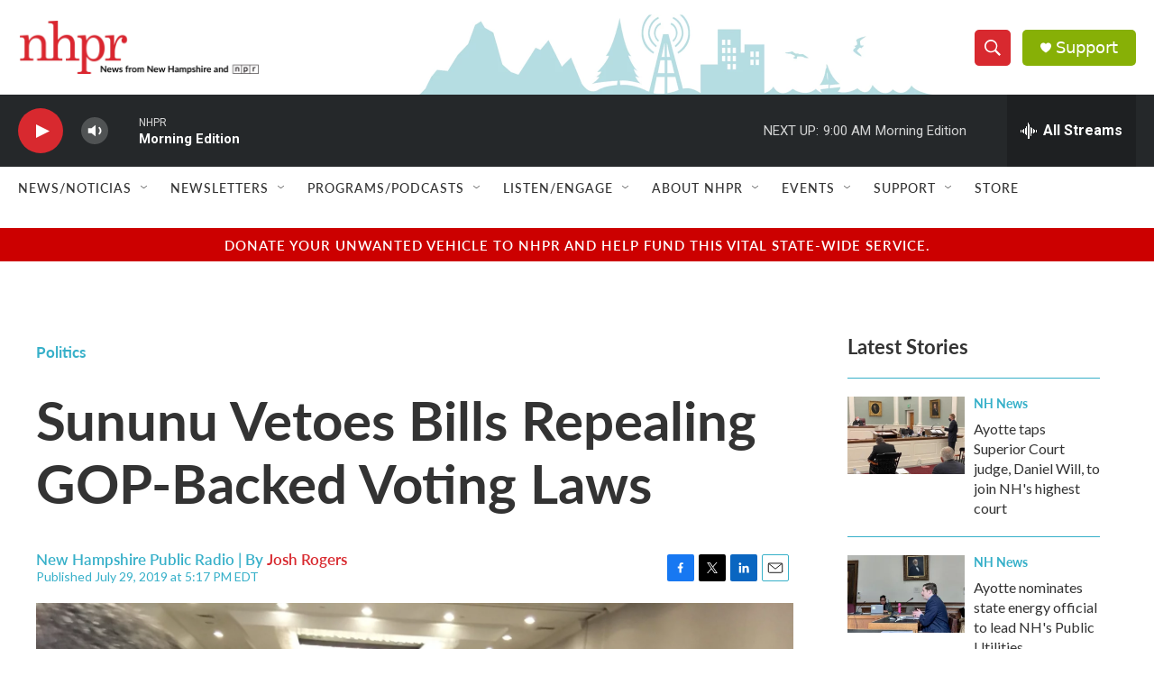

--- FILE ---
content_type: text/html;charset=UTF-8
request_url: https://www.nhpr.org/politics/2019-07-29/sununu-vetoes-bills-repealing-gop-backed-voting-laws
body_size: 38811
content:
<!DOCTYPE html>
<html class="ArtP aside" lang="en">
    <head>
    <meta charset="UTF-8">

    

    <style data-cssvarsponyfill="true">
        :root { --siteBgColorInverse: #121212; --primaryTextColorInverse: #ffffff; --secondaryTextColorInverse: #cccccc; --tertiaryTextColorInverse: #cccccc; --headerBgColorInverse: #000000; --headerBorderColorInverse: #858585; --headerTextColorInverse: #62b1bf; --headerTextColorHoverInverse: #ffffff; --secC1_Inverse: #a2a2a2; --secC4_Inverse: #282828; --headerNavBarBgColorInverse: #121212; --headerMenuBgColorInverse: #ffffff; --headerMenuTextColorInverse: #6b2b85; --headerMenuTextColorHoverInverse: #6b2b85; --liveBlogTextColorInverse: #ffffff; --applyButtonColorInverse: #4485D5; --applyButtonTextColorInverse: #4485D5; --siteBgColor: #ffffff; --primaryTextColor: #333333; --secondaryTextColor: #d8292f; --secC1: #37b0c9; --secC4: #ffffff; --secC5: #ffffff; --siteBgColor: #ffffff; --siteInverseBgColor: #000000; --linkColor: #d8292f; --linkHoverColor: #68bff9; --headerBgColor: #ffffff; --headerBgColorInverse: #000000; --headerBorderColor: #e6e6e6; --headerBorderColorInverse: #858585; --tertiaryTextColor: #1c1c1c; --headerTextColor: #ffffff; --headerTextColorHover: #333333; --buttonTextColor: #ffffff; --headerNavBarBgColor: #ffffff; --headerNavBarTextColor: #333333; --headerMenuBgColor: #ffffff; --headerMenuTextColor: #333333; --headerMenuTextColorHover: #767676; --liveBlogTextColor: #282829; --applyButtonColor: #194173; --applyButtonTextColor: #2c4273; --primaryColor1: #25282a; --primaryColor2: #d8292f; --breakingColor: #ff6f00; --secC2: #dcdcdc; --secC3: #37b0c9; --secC5: #ffffff; --linkColor: #d8292f; --linkHoverColor: #68bff9; --donateBGColor: #87b006; --headerIconColor: #ffffff; --hatButtonBgColor: #ffffff; --hatButtonBgHoverColor: #411c58; --hatButtonBorderColor: #411c58; --hatButtonBorderHoverColor: #ffffff; --hatButtoniconColor: #d62021; --hatButtonTextColor: #411c58; --hatButtonTextHoverColor: #ffffff; --footerTextColor: #ffffff; --footerTextBgColor: #ffffff; --footerPartnersBgColor: #000000; --listBorderColor: #000000; --gridBorderColor: #e6e6e6; --tagButtonBorderColor: #d8292f; --tagButtonTextColor: #d8292f; --breakingTextColor: #ffffff; --sectionTextColor: #ff6f00; --contentWidth: 1240px; --primaryHeadlineFont: sans-serif; --secHlFont: sans-serif; --bodyFont: sans-serif; --colorWhite: #ffffff; --colorBlack: #000000;} .fonts-loaded { --primaryHeadlineFont: "Lato"; --secHlFont: "Lato"; --bodyFont: "Lato"; --liveBlogBodyFont: "Gotham SSm";}
    </style>

    
<meta name="robots" content="max-image-preview:large">


    <meta property="fb:app_id" content="179437634226009">


    <meta property="og:title" content="Sununu Vetoes Bills Repealing GOP-Backed Voting Laws">

    <meta property="og:url" content="https://www.nhpr.org/politics/2019-07-29/sununu-vetoes-bills-repealing-gop-backed-voting-laws">

    <meta property="og:image" content="https://npr.brightspotcdn.com/dims4/default/bd65663/2147483647/strip/true/crop/2048x1075+0+230/resize/1200x630!/quality/90/?url=http%3A%2F%2Fnpr-brightspot.s3.amazonaws.com%2Flegacy%2Fsites%2Fnhpr%2Ffiles%2F201811%2Fsununu_himself.jpg">

    
    <meta property="og:image:url" content="https://npr.brightspotcdn.com/dims4/default/bd65663/2147483647/strip/true/crop/2048x1075+0+230/resize/1200x630!/quality/90/?url=http%3A%2F%2Fnpr-brightspot.s3.amazonaws.com%2Flegacy%2Fsites%2Fnhpr%2Ffiles%2F201811%2Fsununu_himself.jpg">
    
    <meta property="og:image:width" content="1200">
    <meta property="og:image:height" content="630">
    <meta property="og:image:type" content="image/jpeg">
    

    <meta property="og:description" content="Gov. Chris Sununu has vetoed his 39th and 40th bills of the year. These bills aim to undo recent election law changes backed by the GOP.Related: Click…">

    <meta property="og:site_name" content="New Hampshire Public Radio">



    <meta property="og:type" content="article">

    <meta property="article:author" content="https://www.nhpr.org/people/josh-rogers">

    <meta property="article:published_time" content="2019-07-29T21:17:28">

    <meta property="article:modified_time" content="2019-07-29T21:53:44">

    <meta property="article:section" content="Politics">

    <meta property="article:tag" content="Election Law">

    <meta property="article:tag" content="Veto">

    <meta property="article:tag" content="SB3">

    <meta property="article:tag" content="Chris Sununu">

    
    <meta name="twitter:card" content="summary_large_image"/>
    
    
    <meta name="twitter:creator" content="@joshrogersNHPR"/>
    
    
    
    <meta name="twitter:description" content="Gov. Chris Sununu has vetoed his 39th and 40th bills of the year. These bills aim to undo recent election law changes backed by the GOP.Related: Click…"/>
    
    
    <meta name="twitter:image" content="https://npr.brightspotcdn.com/dims4/default/3f1dedf/2147483647/strip/true/crop/2048x1152+0+192/resize/1200x675!/quality/90/?url=http%3A%2F%2Fnpr-brightspot.s3.amazonaws.com%2Flegacy%2Fsites%2Fnhpr%2Ffiles%2F201811%2Fsununu_himself.jpg"/>

    
    
    <meta name="twitter:site" content="@nhpr"/>
    
    
    
    <meta name="twitter:title" content="Sununu Vetoes Bills Repealing GOP-Backed Voting Laws"/>
    


    <link data-cssvarsponyfill="true" class="Webpack-css" rel="stylesheet" href="https://npr.brightspotcdn.com/resource/00000177-1bc0-debb-a57f-dfcf4a950000/styleguide/All.min.0db89f2a608a6b13cec2d9fc84f71c45.gz.css">

    <link rel="stylesheet" href="https://use.typekit.net/avf8zpr.css">
<link rel="stylesheet" href="https://use.typekit.net/gwg4xog.css">
<link rel="preconnect" href="https://fonts.googleapis.com">
<link rel="preconnect" href="https://fonts.googleapis.com" crossorigin>
<link rel="stylesheet" href="https://fonts.googleapis.com/css2?family=Lato&amp;display=swap">
<link rel="stylesheet" href="https://fonts.googleapis.com/css2?family=Source%20Serif%204&amp;display=swap">


    <style>.FooterNavigation-items-item {
    display: inline-block
}</style>
<style>[class*='-articleBody'] > ul,
[class*='-articleBody'] > ul ul {
    list-style-type: disc;
}</style>
<style>h2 {
    font-size: 2rem;
}

h3 {
    font-size: 2rem;
}

.PromoA-category, .PromoAudioEpisode-category, .PromoB-category, .PromoC-category, .PromoD-category, .PromoE-category, .PromoEvent-category, .PromoLede-category, .PromoPeople-category, .PromoXSmall-category {
    color: var(--linkColor);
}


.PromoD-cta-button {
    font-family: var(--secondaryHeadlineFont),sans-serif;
    font-weight: 400;
}

div.NavigationItem {
    font-family: var(--secondaryHeadlineFont),sans-serif;
    font-weight: 500;
    letter-spacing: 0.5px;
}

button.StreamPill {
    font-family: var(--secondaryHeadlineFont),sans-serif;
    background-color: #d8292f;
}


div.AudioEnh {
    border-width: 1px;
    border-color: #7ccfde;
    border-style: solid;
    padding: 20px;
    margin: 0px;
}

div.AudioEnh-title {
    height: 0px;
}

div.AudioEnh-info {
    margin-bottom: 10px;
}

.RichTextBody p a {
    color: var(--linkColor);
    text-decoration: underline;
}

div.PromoC-audio-label {
    font-family: var(--secondaryHeadlineFont),sans-serif;
    font-weight: 400;
    letter-spacing: 0.5px;
}

div.ArtP-audioPlayer {
    font-family: var(--secondaryHeadlineFont),sans-serif;
    font-weight: 400;
    letter-spacing: 0.5px;
}

div.PH-persistent-player {
    font-family: var(--secondaryHeadlineFont),sans-serif;
    font-weight: 400;
}

div.PH-donate-button.gtm_donate {
    font-family: var(--secondaryHeadlineFont),sans-serif;
    font-weight: 400;
}

div.BrightspotPersistentPlayer-streamInfo{
    font-family: var(--secondaryHeadlineFont),sans-serif;
    font-weight: 400;
}

div.BrightspotPersistentPlayer-drawerControls{
    font-family: var(--secondaryHeadlineFont),sans-serif;
    font-weight: 400;
}

div.BrightspotPersistentPlayer-schedule{
    font-family: var(--secondaryHeadlineFont),sans-serif;
    font-weight: 400;
}

div.BrightspotPersistentPlayer-currentPlaying{
    font-family: var(--secondaryHeadlineFont),sans-serif;
    font-weight: 400;
}

div.BrightspotPersistentPlayer-drawerHeading{
    font-family: var(--secondaryHeadlineFont),sans-serif;
    font-weight: 400;
}

div.BrightspotPersistentPlayer-streamsList{
    font-family: var(--secondaryHeadlineFont),sans-serif;
    font-weight: 400;
}
</style>


    <meta name="viewport" content="width=device-width, initial-scale=1, viewport-fit=cover"><title>Sununu Vetoes Bills Repealing GOP-Backed Voting Laws | New Hampshire Public Radio</title><meta name="description" content="Gov. Chris Sununu has vetoed his 39th and 40th bills of the year. These bills aim to undo recent election law changes backed by the GOP.Related: Click…"><link rel="canonical" href="https://www.nhpr.org/politics/2019-07-29/sununu-vetoes-bills-repealing-gop-backed-voting-laws"><meta name="brightspot.contentId" content="0000017a-15d8-d736-a57f-17ff2f6e0000"><link rel="apple-touch-icon"sizes="180x180"href="/apple-touch-icon.png"><link rel="icon"type="image/png"href="/favicon-32x32.png"><link rel="icon"type="image/png"href="/favicon-16x16.png">
    
    
    <meta name="brightspot-dataLayer" content="{
  &quot;author&quot; : &quot;Josh Rogers&quot;,
  &quot;bspStoryId&quot; : &quot;0000017a-15d8-d736-a57f-17ff2f6e0000&quot;,
  &quot;category&quot; : &quot;Politics&quot;,
  &quot;inlineAudio&quot; : 0,
  &quot;keywords&quot; : &quot;Election Law,Veto,SB3,Chris Sununu&quot;,
  &quot;nprCmsSite&quot; : true,
  &quot;nprStoryId&quot; : &quot;746399163&quot;,
  &quot;pageType&quot; : &quot;news-story&quot;,
  &quot;program&quot; : &quot;&quot;,
  &quot;publishedDate&quot; : &quot;2019-07-29T17:17:28Z&quot;,
  &quot;siteName&quot; : &quot;New Hampshire Public Radio&quot;,
  &quot;station&quot; : &quot;New Hampshire Public Radio&quot;,
  &quot;stationOrgId&quot; : &quot;1177&quot;,
  &quot;storyOrgId&quot; : &quot;0&quot;,
  &quot;storyTheme&quot; : &quot;news-story&quot;,
  &quot;storyTitle&quot; : &quot;Sununu Vetoes Bills Repealing GOP-Backed Voting Laws&quot;,
  &quot;timezone&quot; : &quot;America/New_York&quot;,
  &quot;wordCount&quot; : 0,
  &quot;series&quot; : &quot;&quot;
}">
    <script id="brightspot-dataLayer">
        (function () {
            var dataValue = document.head.querySelector('meta[name="brightspot-dataLayer"]').content;
            if (dataValue) {
                window.brightspotDataLayer = JSON.parse(dataValue);
            }
        })();
    </script>

    

    

    
    <script src="https://npr.brightspotcdn.com/resource/00000177-1bc0-debb-a57f-dfcf4a950000/styleguide/All.min.fd8f7fccc526453c829dde80fc7c2ef5.gz.js" async></script>
    

    <meta name="gtm-dataLayer" content="{
  &quot;gtmAuthor&quot; : &quot;Josh Rogers&quot;,
  &quot;gtmBspStoryId&quot; : &quot;0000017a-15d8-d736-a57f-17ff2f6e0000&quot;,
  &quot;gtmCategory&quot; : &quot;Politics&quot;,
  &quot;gtmInlineAudio&quot; : 0,
  &quot;gtmKeywords&quot; : &quot;Election Law,Veto,SB3,Chris Sununu&quot;,
  &quot;gtmNprCmsSite&quot; : true,
  &quot;gtmNprStoryId&quot; : &quot;746399163&quot;,
  &quot;gtmPageType&quot; : &quot;news-story&quot;,
  &quot;gtmProgram&quot; : &quot;&quot;,
  &quot;gtmPublishedDate&quot; : &quot;2019-07-29T17:17:28Z&quot;,
  &quot;gtmSiteName&quot; : &quot;New Hampshire Public Radio&quot;,
  &quot;gtmStation&quot; : &quot;New Hampshire Public Radio&quot;,
  &quot;gtmStationOrgId&quot; : &quot;1177&quot;,
  &quot;gtmStoryOrgId&quot; : &quot;0&quot;,
  &quot;gtmStoryTheme&quot; : &quot;news-story&quot;,
  &quot;gtmStoryTitle&quot; : &quot;Sununu Vetoes Bills Repealing GOP-Backed Voting Laws&quot;,
  &quot;gtmTimezone&quot; : &quot;America/New_York&quot;,
  &quot;gtmWordCount&quot; : 0,
  &quot;gtmSeries&quot; : &quot;&quot;
}"><script>

    (function () {
        var dataValue = document.head.querySelector('meta[name="gtm-dataLayer"]').content;
        if (dataValue) {
            window.dataLayer = window.dataLayer || [];
            dataValue = JSON.parse(dataValue);
            dataValue['event'] = 'gtmFirstView';
            window.dataLayer.push(dataValue);
        }
    })();

    (function(w,d,s,l,i){w[l]=w[l]||[];w[l].push({'gtm.start':
            new Date().getTime(),event:'gtm.js'});var f=d.getElementsByTagName(s)[0],
        j=d.createElement(s),dl=l!='dataLayer'?'&l='+l:'';j.async=true;j.src=
        'https://www.googletagmanager.com/gtm.js?id='+i+dl;f.parentNode.insertBefore(j,f);
})(window,document,'script','dataLayer','GTM-N39QFDR');</script><script>

  window.fbAsyncInit = function() {
      FB.init({
          
              appId : '179437634226009',
          
          xfbml : true,
          version : 'v2.9'
      });
  };

  (function(d, s, id){
     var js, fjs = d.getElementsByTagName(s)[0];
     if (d.getElementById(id)) {return;}
     js = d.createElement(s); js.id = id;
     js.src = "//connect.facebook.net/en_US/sdk.js";
     fjs.parentNode.insertBefore(js, fjs);
   }(document, 'script', 'facebook-jssdk'));
</script>
<script type="application/ld+json">{"@context":"http://schema.org","@type":"BreadcrumbList","itemListElement":[{"@context":"http://schema.org","@type":"ListItem","item":"https://www.nhpr.org/politics","name":"Politics","position":"1"}]}</script><script type="application/ld+json">{"@context":"http://schema.org","@type":"ListenAction","name":"Sununu Vetoes Bills Repealing GOP-Backed Voting Laws"}</script><script type="application/ld+json">{"@context":"http://schema.org","@type":"NewsArticle","author":[{"@context":"http://schema.org","@type":"Person","name":"Josh Rogers","url":"https://www.nhpr.org/people/josh-rogers"}],"dateModified":"2019-07-29T17:53:44Z","datePublished":"2019-07-29T17:17:28Z","headline":"Sununu Vetoes Bills Repealing GOP-Backed Voting Laws","image":{"@context":"http://schema.org","@type":"ImageObject","url":"https://npr.brightspotcdn.com/legacy/sites/nhpr/files/201811/sununu_himself.jpg"},"mainEntityOfPage":{"@type":"NewsArticle","@id":"https://www.nhpr.org/politics/2019-07-29/sununu-vetoes-bills-repealing-gop-backed-voting-laws"},"publisher":{"@type":"Organization","name":"NHPR","logo":{"@context":"http://schema.org","@type":"ImageObject","url":"https://npr.brightspotcdn.com/dims4/default/7075853/2147483647/resize/x60/quality/90/?url=http%3A%2F%2Fnpr-brightspot.s3.amazonaws.com%2Flegacy%2Fsites%2Fnhpr%2Ffiles%2F202009%2FCoBrandWebHeader_0.png"}}}</script><script async="async" src="https://securepubads.g.doubleclick.net/tag/js/gpt.js"></script>
<script type="text/javascript">
    // Google tag setup
    var googletag = googletag || {};
    googletag.cmd = googletag.cmd || [];

    googletag.cmd.push(function () {
        // @see https://developers.google.com/publisher-tag/reference#googletag.PubAdsService_enableLazyLoad
        googletag.pubads().enableLazyLoad({
            fetchMarginPercent: 100, // fetch and render ads within this % of viewport
            renderMarginPercent: 100,
            mobileScaling: 1  // Same on mobile.
        });

        googletag.pubads().enableSingleRequest()
        googletag.pubads().enableAsyncRendering()
        googletag.pubads().collapseEmptyDivs()
        googletag.pubads().disableInitialLoad()
        googletag.enableServices()
    })
</script>
<script>window.addEventListener('DOMContentLoaded', (event) => {
    window.nulldurationobserver = new MutationObserver(function (mutations) {
        document.querySelectorAll('.StreamPill-duration').forEach(pill => { 
      if (pill.innerText == "LISTENNULL") {
         pill.innerText = "LISTEN"
      } 
    });
      });

      window.nulldurationobserver.observe(document.body, {
        childList: true,
        subtree: true
      });
});
</script>
<script><script id="mcjs">!function(c,h,i,m,p){m=c.createElement(h),p=c.getElementsByTagName(h)[0],m.async=1,m.src=i,p.parentNode.insertBefore(m,p)}(document,"script","https://chimpstatic.com/mcjs-connected/js/users/518d7d011c9b8b095cda07361/19a27d4008eb5cc55ce7eeb80.js");</script></script>


    <script>
        var head = document.getElementsByTagName('head')
        head = head[0]
        var link = document.createElement('link');
        link.setAttribute('href', 'https://fonts.googleapis.com/css?family=Roboto|Roboto:400,500,700&display=swap');
        var relList = link.relList;

        if (relList && relList.supports('preload')) {
            link.setAttribute('as', 'style');
            link.setAttribute('rel', 'preload');
            link.setAttribute('onload', 'this.rel="stylesheet"');
            link.setAttribute('crossorigin', 'anonymous');
        } else {
            link.setAttribute('rel', 'stylesheet');
        }

        head.appendChild(link);
    </script>
</head>


    <body class="Page-body" data-content-width="1240px">
    <noscript>
    <iframe src="https://www.googletagmanager.com/ns.html?id=GTM-N39QFDR" height="0" width="0" style="display:none;visibility:hidden"></iframe>
</noscript>
        

    <!-- Putting icons here, so we don't have to include in a bunch of -body hbs's -->
<svg xmlns="http://www.w3.org/2000/svg" style="display:none" id="iconsMap1" class="iconsMap">
    <symbol id="play-icon" viewBox="0 0 115 115">
        <polygon points="0,0 115,57.5 0,115" fill="currentColor" />
    </symbol>
    <symbol id="grid" viewBox="0 0 32 32">
            <g>
                <path d="M6.4,5.7 C6.4,6.166669 6.166669,6.4 5.7,6.4 L0.7,6.4 C0.233331,6.4 0,6.166669 0,5.7 L0,0.7 C0,0.233331 0.233331,0 0.7,0 L5.7,0 C6.166669,0 6.4,0.233331 6.4,0.7 L6.4,5.7 Z M19.2,5.7 C19.2,6.166669 18.966669,6.4 18.5,6.4 L13.5,6.4 C13.033331,6.4 12.8,6.166669 12.8,5.7 L12.8,0.7 C12.8,0.233331 13.033331,0 13.5,0 L18.5,0 C18.966669,0 19.2,0.233331 19.2,0.7 L19.2,5.7 Z M32,5.7 C32,6.166669 31.766669,6.4 31.3,6.4 L26.3,6.4 C25.833331,6.4 25.6,6.166669 25.6,5.7 L25.6,0.7 C25.6,0.233331 25.833331,0 26.3,0 L31.3,0 C31.766669,0 32,0.233331 32,0.7 L32,5.7 Z M6.4,18.5 C6.4,18.966669 6.166669,19.2 5.7,19.2 L0.7,19.2 C0.233331,19.2 0,18.966669 0,18.5 L0,13.5 C0,13.033331 0.233331,12.8 0.7,12.8 L5.7,12.8 C6.166669,12.8 6.4,13.033331 6.4,13.5 L6.4,18.5 Z M19.2,18.5 C19.2,18.966669 18.966669,19.2 18.5,19.2 L13.5,19.2 C13.033331,19.2 12.8,18.966669 12.8,18.5 L12.8,13.5 C12.8,13.033331 13.033331,12.8 13.5,12.8 L18.5,12.8 C18.966669,12.8 19.2,13.033331 19.2,13.5 L19.2,18.5 Z M32,18.5 C32,18.966669 31.766669,19.2 31.3,19.2 L26.3,19.2 C25.833331,19.2 25.6,18.966669 25.6,18.5 L25.6,13.5 C25.6,13.033331 25.833331,12.8 26.3,12.8 L31.3,12.8 C31.766669,12.8 32,13.033331 32,13.5 L32,18.5 Z M6.4,31.3 C6.4,31.766669 6.166669,32 5.7,32 L0.7,32 C0.233331,32 0,31.766669 0,31.3 L0,26.3 C0,25.833331 0.233331,25.6 0.7,25.6 L5.7,25.6 C6.166669,25.6 6.4,25.833331 6.4,26.3 L6.4,31.3 Z M19.2,31.3 C19.2,31.766669 18.966669,32 18.5,32 L13.5,32 C13.033331,32 12.8,31.766669 12.8,31.3 L12.8,26.3 C12.8,25.833331 13.033331,25.6 13.5,25.6 L18.5,25.6 C18.966669,25.6 19.2,25.833331 19.2,26.3 L19.2,31.3 Z M32,31.3 C32,31.766669 31.766669,32 31.3,32 L26.3,32 C25.833331,32 25.6,31.766669 25.6,31.3 L25.6,26.3 C25.6,25.833331 25.833331,25.6 26.3,25.6 L31.3,25.6 C31.766669,25.6 32,25.833331 32,26.3 L32,31.3 Z" id=""></path>
            </g>
    </symbol>
    <symbol id="radio-stream" width="18" height="19" viewBox="0 0 18 19">
        <g fill="currentColor" fill-rule="nonzero">
            <path d="M.5 8c-.276 0-.5.253-.5.565v1.87c0 .312.224.565.5.565s.5-.253.5-.565v-1.87C1 8.253.776 8 .5 8zM2.5 8c-.276 0-.5.253-.5.565v1.87c0 .312.224.565.5.565s.5-.253.5-.565v-1.87C3 8.253 2.776 8 2.5 8zM3.5 7c-.276 0-.5.276-.5.617v3.766c0 .34.224.617.5.617s.5-.276.5-.617V7.617C4 7.277 3.776 7 3.5 7zM5.5 6c-.276 0-.5.275-.5.613v5.774c0 .338.224.613.5.613s.5-.275.5-.613V6.613C6 6.275 5.776 6 5.5 6zM6.5 4c-.276 0-.5.26-.5.58v8.84c0 .32.224.58.5.58s.5-.26.5-.58V4.58C7 4.26 6.776 4 6.5 4zM8.5 0c-.276 0-.5.273-.5.61v17.78c0 .337.224.61.5.61s.5-.273.5-.61V.61C9 .273 8.776 0 8.5 0zM9.5 2c-.276 0-.5.274-.5.612v14.776c0 .338.224.612.5.612s.5-.274.5-.612V2.612C10 2.274 9.776 2 9.5 2zM11.5 5c-.276 0-.5.276-.5.616v8.768c0 .34.224.616.5.616s.5-.276.5-.616V5.616c0-.34-.224-.616-.5-.616zM12.5 6c-.276 0-.5.262-.5.584v4.832c0 .322.224.584.5.584s.5-.262.5-.584V6.584c0-.322-.224-.584-.5-.584zM14.5 7c-.276 0-.5.29-.5.647v3.706c0 .357.224.647.5.647s.5-.29.5-.647V7.647C15 7.29 14.776 7 14.5 7zM15.5 8c-.276 0-.5.253-.5.565v1.87c0 .312.224.565.5.565s.5-.253.5-.565v-1.87c0-.312-.224-.565-.5-.565zM17.5 8c-.276 0-.5.253-.5.565v1.87c0 .312.224.565.5.565s.5-.253.5-.565v-1.87c0-.312-.224-.565-.5-.565z"/>
        </g>
    </symbol>
    <symbol id="icon-magnify" viewBox="0 0 31 31">
        <g>
            <path fill-rule="evenodd" d="M22.604 18.89l-.323.566 8.719 8.8L28.255 31l-8.719-8.8-.565.404c-2.152 1.346-4.386 2.018-6.7 2.018-3.39 0-6.284-1.21-8.679-3.632C1.197 18.568 0 15.66 0 12.27c0-3.39 1.197-6.283 3.592-8.678C5.987 1.197 8.88 0 12.271 0c3.39 0 6.283 1.197 8.678 3.592 2.395 2.395 3.593 5.288 3.593 8.679 0 2.368-.646 4.574-1.938 6.62zM19.162 5.77C17.322 3.925 15.089 3 12.46 3c-2.628 0-4.862.924-6.702 2.77C3.92 7.619 3 9.862 3 12.5c0 2.639.92 4.882 2.76 6.73C7.598 21.075 9.832 22 12.46 22c2.629 0 4.862-.924 6.702-2.77C21.054 17.33 22 15.085 22 12.5c0-2.586-.946-4.83-2.838-6.73z"/>
        </g>
    </symbol>
    <symbol id="burger-menu" viewBox="0 0 14 10">
        <g>
            <path fill-rule="evenodd" d="M0 5.5v-1h14v1H0zM0 1V0h14v1H0zm0 9V9h14v1H0z"></path>
        </g>
    </symbol>
    <symbol id="close-x" viewBox="0 0 14 14">
        <g>
            <path fill-rule="nonzero" d="M6.336 7L0 .664.664 0 7 6.336 13.336 0 14 .664 7.664 7 14 13.336l-.664.664L7 7.664.664 14 0 13.336 6.336 7z"></path>
        </g>
    </symbol>
    <symbol id="share-more-arrow" viewBox="0 0 512 512" style="enable-background:new 0 0 512 512;">
        <g>
            <g>
                <path d="M512,241.7L273.643,3.343v156.152c-71.41,3.744-138.015,33.337-188.958,84.28C30.075,298.384,0,370.991,0,448.222v60.436
                    l29.069-52.985c45.354-82.671,132.173-134.027,226.573-134.027c5.986,0,12.004,0.212,18.001,0.632v157.779L512,241.7z
                    M255.642,290.666c-84.543,0-163.661,36.792-217.939,98.885c26.634-114.177,129.256-199.483,251.429-199.483h15.489V78.131
                    l163.568,163.568L304.621,405.267V294.531l-13.585-1.683C279.347,291.401,267.439,290.666,255.642,290.666z"></path>
            </g>
        </g>
    </symbol>
    <symbol id="chevron" viewBox="0 0 100 100">
        <g>
            <path d="M22.4566257,37.2056786 L-21.4456527,71.9511488 C-22.9248661,72.9681457 -24.9073712,72.5311671 -25.8758148,70.9765924 L-26.9788683,69.2027424 C-27.9450684,67.6481676 -27.5292733,65.5646602 -26.0500598,64.5484493 L20.154796,28.2208967 C21.5532435,27.2597011 23.3600078,27.2597011 24.759951,28.2208967 L71.0500598,64.4659264 C72.5292733,65.4829232 72.9450684,67.5672166 71.9788683,69.1217913 L70.8750669,70.8956413 C69.9073712,72.4502161 67.9241183,72.8848368 66.4449048,71.8694118 L22.4566257,37.2056786 Z" id="Transparent-Chevron" transform="translate(22.500000, 50.000000) rotate(90.000000) translate(-22.500000, -50.000000) "></path>
        </g>
    </symbol>
</svg>

<svg xmlns="http://www.w3.org/2000/svg" style="display:none" id="iconsMap2" class="iconsMap">
    <symbol id="mono-icon-facebook" viewBox="0 0 10 19">
        <path fill-rule="evenodd" d="M2.707 18.25V10.2H0V7h2.707V4.469c0-1.336.375-2.373 1.125-3.112C4.582.62 5.578.25 6.82.25c1.008 0 1.828.047 2.461.14v2.848H7.594c-.633 0-1.067.14-1.301.422-.188.235-.281.61-.281 1.125V7H9l-.422 3.2H6.012v8.05H2.707z"></path>
    </symbol>
    <symbol id="mono-icon-instagram" viewBox="0 0 17 17">
        <g>
            <path fill-rule="evenodd" d="M8.281 4.207c.727 0 1.4.182 2.022.545a4.055 4.055 0 0 1 1.476 1.477c.364.62.545 1.294.545 2.021 0 .727-.181 1.4-.545 2.021a4.055 4.055 0 0 1-1.476 1.477 3.934 3.934 0 0 1-2.022.545c-.726 0-1.4-.182-2.021-.545a4.055 4.055 0 0 1-1.477-1.477 3.934 3.934 0 0 1-.545-2.021c0-.727.182-1.4.545-2.021A4.055 4.055 0 0 1 6.26 4.752a3.934 3.934 0 0 1 2.021-.545zm0 6.68a2.54 2.54 0 0 0 1.864-.774 2.54 2.54 0 0 0 .773-1.863 2.54 2.54 0 0 0-.773-1.863 2.54 2.54 0 0 0-1.864-.774 2.54 2.54 0 0 0-1.863.774 2.54 2.54 0 0 0-.773 1.863c0 .727.257 1.348.773 1.863a2.54 2.54 0 0 0 1.863.774zM13.45 4.03c-.023.258-.123.48-.299.668a.856.856 0 0 1-.65.281.913.913 0 0 1-.668-.28.913.913 0 0 1-.281-.669c0-.258.094-.48.281-.668a.913.913 0 0 1 .668-.28c.258 0 .48.093.668.28.187.188.281.41.281.668zm2.672.95c.023.656.035 1.746.035 3.269 0 1.523-.017 2.62-.053 3.287-.035.668-.134 1.248-.298 1.74a4.098 4.098 0 0 1-.967 1.53 4.098 4.098 0 0 1-1.53.966c-.492.164-1.072.264-1.74.3-.668.034-1.763.052-3.287.052-1.523 0-2.619-.018-3.287-.053-.668-.035-1.248-.146-1.74-.334a3.747 3.747 0 0 1-1.53-.931 4.098 4.098 0 0 1-.966-1.53c-.164-.492-.264-1.072-.299-1.74C.424 10.87.406 9.773.406 8.25S.424 5.63.46 4.963c.035-.668.135-1.248.299-1.74.21-.586.533-1.096.967-1.53A4.098 4.098 0 0 1 3.254.727c.492-.164 1.072-.264 1.74-.3C5.662.394 6.758.376 8.281.376c1.524 0 2.62.018 3.287.053.668.035 1.248.135 1.74.299a4.098 4.098 0 0 1 2.496 2.496c.165.492.27 1.078.317 1.757zm-1.687 7.91c.14-.399.234-1.032.28-1.899.024-.515.036-1.242.036-2.18V7.689c0-.961-.012-1.688-.035-2.18-.047-.89-.14-1.524-.281-1.899a2.537 2.537 0 0 0-1.512-1.511c-.375-.14-1.008-.235-1.899-.282a51.292 51.292 0 0 0-2.18-.035H7.72c-.938 0-1.664.012-2.18.035-.867.047-1.5.141-1.898.282a2.537 2.537 0 0 0-1.512 1.511c-.14.375-.234 1.008-.281 1.899a51.292 51.292 0 0 0-.036 2.18v1.125c0 .937.012 1.664.036 2.18.047.866.14 1.5.28 1.898.306.726.81 1.23 1.513 1.511.398.141 1.03.235 1.898.282.516.023 1.242.035 2.18.035h1.125c.96 0 1.687-.012 2.18-.035.89-.047 1.523-.141 1.898-.282.726-.304 1.23-.808 1.512-1.511z"></path>
        </g>
    </symbol>
    <symbol id="mono-icon-email" viewBox="0 0 512 512">
        <g>
            <path d="M67,148.7c11,5.8,163.8,89.1,169.5,92.1c5.7,3,11.5,4.4,20.5,4.4c9,0,14.8-1.4,20.5-4.4c5.7-3,158.5-86.3,169.5-92.1
                c4.1-2.1,11-5.9,12.5-10.2c2.6-7.6-0.2-10.5-11.3-10.5H257H65.8c-11.1,0-13.9,3-11.3,10.5C56,142.9,62.9,146.6,67,148.7z"></path>
            <path d="M455.7,153.2c-8.2,4.2-81.8,56.6-130.5,88.1l82.2,92.5c2,2,2.9,4.4,1.8,5.6c-1.2,1.1-3.8,0.5-5.9-1.4l-98.6-83.2
                c-14.9,9.6-25.4,16.2-27.2,17.2c-7.7,3.9-13.1,4.4-20.5,4.4c-7.4,0-12.8-0.5-20.5-4.4c-1.9-1-12.3-7.6-27.2-17.2l-98.6,83.2
                c-2,2-4.7,2.6-5.9,1.4c-1.2-1.1-0.3-3.6,1.7-5.6l82.1-92.5c-48.7-31.5-123.1-83.9-131.3-88.1c-8.8-4.5-9.3,0.8-9.3,4.9
                c0,4.1,0,205,0,205c0,9.3,13.7,20.9,23.5,20.9H257h185.5c9.8,0,21.5-11.7,21.5-20.9c0,0,0-201,0-205
                C464,153.9,464.6,148.7,455.7,153.2z"></path>
        </g>
    </symbol>
    <symbol id="default-image" width="24" height="24" viewBox="0 0 24 24" fill="none" stroke="currentColor" stroke-width="2" stroke-linecap="round" stroke-linejoin="round" class="feather feather-image">
        <rect x="3" y="3" width="18" height="18" rx="2" ry="2"></rect>
        <circle cx="8.5" cy="8.5" r="1.5"></circle>
        <polyline points="21 15 16 10 5 21"></polyline>
    </symbol>
    <symbol id="icon-email" width="18px" viewBox="0 0 20 14">
        <g id="Symbols" stroke="none" stroke-width="1" fill="none" fill-rule="evenodd" stroke-linecap="round" stroke-linejoin="round">
            <g id="social-button-bar" transform="translate(-125.000000, -8.000000)" stroke="#000000">
                <g id="Group-2" transform="translate(120.000000, 0.000000)">
                    <g id="envelope" transform="translate(6.000000, 9.000000)">
                        <path d="M17.5909091,10.6363636 C17.5909091,11.3138182 17.0410909,11.8636364 16.3636364,11.8636364 L1.63636364,11.8636364 C0.958909091,11.8636364 0.409090909,11.3138182 0.409090909,10.6363636 L0.409090909,1.63636364 C0.409090909,0.958090909 0.958909091,0.409090909 1.63636364,0.409090909 L16.3636364,0.409090909 C17.0410909,0.409090909 17.5909091,0.958090909 17.5909091,1.63636364 L17.5909091,10.6363636 L17.5909091,10.6363636 Z" id="Stroke-406"></path>
                        <polyline id="Stroke-407" points="17.1818182 0.818181818 9 7.36363636 0.818181818 0.818181818"></polyline>
                    </g>
                </g>
            </g>
        </g>
    </symbol>
    <symbol id="mono-icon-print" viewBox="0 0 12 12">
        <g fill-rule="evenodd">
            <path fill-rule="nonzero" d="M9 10V7H3v3H1a1 1 0 0 1-1-1V4a1 1 0 0 1 1-1h10a1 1 0 0 1 1 1v3.132A2.868 2.868 0 0 1 9.132 10H9zm.5-4.5a1 1 0 1 0 0-2 1 1 0 0 0 0 2zM3 0h6v2H3z"></path>
            <path d="M4 8h4v4H4z"></path>
        </g>
    </symbol>
    <symbol id="mono-icon-copylink" viewBox="0 0 12 12">
        <g fill-rule="evenodd">
            <path d="M10.199 2.378c.222.205.4.548.465.897.062.332.016.614-.132.774L8.627 6.106c-.187.203-.512.232-.75-.014a.498.498 0 0 0-.706.028.499.499 0 0 0 .026.706 1.509 1.509 0 0 0 2.165-.04l1.903-2.06c.37-.398.506-.98.382-1.636-.105-.557-.392-1.097-.77-1.445L9.968.8C9.591.452 9.03.208 8.467.145 7.803.072 7.233.252 6.864.653L4.958 2.709a1.509 1.509 0 0 0 .126 2.161.5.5 0 1 0 .68-.734c-.264-.218-.26-.545-.071-.747L7.597 1.33c.147-.16.425-.228.76-.19.353.038.71.188.931.394l.91.843.001.001zM1.8 9.623c-.222-.205-.4-.549-.465-.897-.062-.332-.016-.614.132-.774l1.905-2.057c.187-.203.512-.232.75.014a.498.498 0 0 0 .706-.028.499.499 0 0 0-.026-.706 1.508 1.508 0 0 0-2.165.04L.734 7.275c-.37.399-.506.98-.382 1.637.105.557.392 1.097.77 1.445l.91.843c.376.35.937.594 1.5.656.664.073 1.234-.106 1.603-.507L7.04 9.291a1.508 1.508 0 0 0-.126-2.16.5.5 0 0 0-.68.734c.264.218.26.545.071.747l-1.904 2.057c-.147.16-.425.228-.76.191-.353-.038-.71-.188-.931-.394l-.91-.843z"></path>
            <path d="M8.208 3.614a.5.5 0 0 0-.707.028L3.764 7.677a.5.5 0 0 0 .734.68L8.235 4.32a.5.5 0 0 0-.027-.707"></path>
        </g>
    </symbol>
    <symbol id="mono-icon-linkedin" viewBox="0 0 16 17">
        <g fill-rule="evenodd">
            <path d="M3.734 16.125H.464V5.613h3.27zM2.117 4.172c-.515 0-.96-.188-1.336-.563A1.825 1.825 0 0 1 .22 2.273c0-.515.187-.96.562-1.335.375-.375.82-.563 1.336-.563.516 0 .961.188 1.336.563.375.375.563.82.563 1.335 0 .516-.188.961-.563 1.336-.375.375-.82.563-1.336.563zM15.969 16.125h-3.27v-5.133c0-.844-.07-1.453-.21-1.828-.259-.633-.762-.95-1.512-.95s-1.278.282-1.582.845c-.235.421-.352 1.043-.352 1.863v5.203H5.809V5.613h3.128v1.442h.036c.234-.469.609-.856 1.125-1.16.562-.375 1.218-.563 1.968-.563 1.524 0 2.59.48 3.2 1.441.468.774.703 1.97.703 3.586v5.766z"></path>
        </g>
    </symbol>
    <symbol id="mono-icon-pinterest" viewBox="0 0 512 512">
        <g>
            <path d="M256,32C132.3,32,32,132.3,32,256c0,91.7,55.2,170.5,134.1,205.2c-0.6-15.6-0.1-34.4,3.9-51.4
                c4.3-18.2,28.8-122.1,28.8-122.1s-7.2-14.3-7.2-35.4c0-33.2,19.2-58,43.2-58c20.4,0,30.2,15.3,30.2,33.6
                c0,20.5-13.1,51.1-19.8,79.5c-5.6,23.8,11.9,43.1,35.4,43.1c42.4,0,71-54.5,71-119.1c0-49.1-33.1-85.8-93.2-85.8
                c-67.9,0-110.3,50.7-110.3,107.3c0,19.5,5.8,33.3,14.8,43.9c4.1,4.9,4.7,6.9,3.2,12.5c-1.1,4.1-3.5,14-4.6,18
                c-1.5,5.7-6.1,7.7-11.2,5.6c-31.3-12.8-45.9-47-45.9-85.6c0-63.6,53.7-139.9,160.1-139.9c85.5,0,141.8,61.9,141.8,128.3
                c0,87.9-48.9,153.5-120.9,153.5c-24.2,0-46.9-13.1-54.7-27.9c0,0-13,51.6-15.8,61.6c-4.7,17.3-14,34.5-22.5,48
                c20.1,5.9,41.4,9.2,63.5,9.2c123.7,0,224-100.3,224-224C480,132.3,379.7,32,256,32z"></path>
        </g>
    </symbol>
    <symbol id="mono-icon-tumblr" viewBox="0 0 512 512">
        <g>
            <path d="M321.2,396.3c-11.8,0-22.4-2.8-31.5-8.3c-6.9-4.1-11.5-9.6-14-16.4c-2.6-6.9-3.6-22.3-3.6-46.4V224h96v-64h-96V48h-61.9
                c-2.7,21.5-7.5,44.7-14.5,58.6c-7,13.9-14,25.8-25.6,35.7c-11.6,9.9-25.6,17.9-41.9,23.3V224h48v140.4c0,19,2,33.5,5.9,43.5
                c4,10,11.1,19.5,21.4,28.4c10.3,8.9,22.8,15.7,37.3,20.5c14.6,4.8,31.4,7.2,50.4,7.2c16.7,0,30.3-1.7,44.7-5.1
                c14.4-3.4,30.5-9.3,48.2-17.6v-65.6C363.2,389.4,342.3,396.3,321.2,396.3z"></path>
        </g>
    </symbol>
    <symbol id="mono-icon-twitter" viewBox="0 0 1200 1227">
        <g>
            <path d="M714.163 519.284L1160.89 0H1055.03L667.137 450.887L357.328 0H0L468.492 681.821L0 1226.37H105.866L515.491
            750.218L842.672 1226.37H1200L714.137 519.284H714.163ZM569.165 687.828L521.697 619.934L144.011 79.6944H306.615L611.412
            515.685L658.88 583.579L1055.08 1150.3H892.476L569.165 687.854V687.828Z" fill="white"></path>
        </g>
    </symbol>
    <symbol id="mono-icon-youtube" viewBox="0 0 512 512">
        <g>
            <path fill-rule="evenodd" d="M508.6,148.8c0-45-33.1-81.2-74-81.2C379.2,65,322.7,64,265,64c-3,0-6,0-9,0s-6,0-9,0c-57.6,0-114.2,1-169.6,3.6
                c-40.8,0-73.9,36.4-73.9,81.4C1,184.6-0.1,220.2,0,255.8C-0.1,291.4,1,327,3.4,362.7c0,45,33.1,81.5,73.9,81.5
                c58.2,2.7,117.9,3.9,178.6,3.8c60.8,0.2,120.3-1,178.6-3.8c40.9,0,74-36.5,74-81.5c2.4-35.7,3.5-71.3,3.4-107
                C512.1,220.1,511,184.5,508.6,148.8z M207,353.9V157.4l145,98.2L207,353.9z"></path>
        </g>
    </symbol>
    <symbol id="mono-icon-flipboard" viewBox="0 0 500 500">
        <g>
            <path d="M0,0V500H500V0ZM400,200H300V300H200V400H100V100H400Z"></path>
        </g>
    </symbol>
    <symbol id="mono-icon-bluesky" viewBox="0 0 568 501">
        <g>
            <path d="M123.121 33.6637C188.241 82.5526 258.281 181.681 284 234.873C309.719 181.681 379.759 82.5526 444.879
            33.6637C491.866 -1.61183 568 -28.9064 568 57.9464C568 75.2916 558.055 203.659 552.222 224.501C531.947 296.954
            458.067 315.434 392.347 304.249C507.222 323.8 536.444 388.56 473.333 453.32C353.473 576.312 301.061 422.461
            287.631 383.039C285.169 375.812 284.017 372.431 284 375.306C283.983 372.431 282.831 375.812 280.369 383.039C266.939
            422.461 214.527 576.312 94.6667 453.32C31.5556 388.56 60.7778 323.8 175.653 304.249C109.933 315.434 36.0535
            296.954 15.7778 224.501C9.94525 203.659 0 75.2916 0 57.9464C0 -28.9064 76.1345 -1.61183 123.121 33.6637Z"
            fill="white">
            </path>
        </g>
    </symbol>
    <symbol id="mono-icon-threads" viewBox="0 0 192 192">
        <g>
            <path d="M141.537 88.9883C140.71 88.5919 139.87 88.2104 139.019 87.8451C137.537 60.5382 122.616 44.905 97.5619 44.745C97.4484 44.7443 97.3355 44.7443 97.222 44.7443C82.2364 44.7443 69.7731 51.1409 62.102 62.7807L75.881 72.2328C81.6116 63.5383 90.6052 61.6848 97.2286 61.6848C97.3051 61.6848 97.3819 61.6848 97.4576 61.6855C105.707 61.7381 111.932 64.1366 115.961 68.814C118.893 72.2193 120.854 76.925 121.825 82.8638C114.511 81.6207 106.601 81.2385 98.145 81.7233C74.3247 83.0954 59.0111 96.9879 60.0396 116.292C60.5615 126.084 65.4397 134.508 73.775 140.011C80.8224 144.663 89.899 146.938 99.3323 146.423C111.79 145.74 121.563 140.987 128.381 132.296C133.559 125.696 136.834 117.143 138.28 106.366C144.217 109.949 148.617 114.664 151.047 120.332C155.179 129.967 155.42 145.8 142.501 158.708C131.182 170.016 117.576 174.908 97.0135 175.059C74.2042 174.89 56.9538 167.575 45.7381 153.317C35.2355 139.966 29.8077 120.682 29.6052 96C29.8077 71.3178 35.2355 52.0336 45.7381 38.6827C56.9538 24.4249 74.2039 17.11 97.0132 16.9405C119.988 17.1113 137.539 24.4614 149.184 38.788C154.894 45.8136 159.199 54.6488 162.037 64.9503L178.184 60.6422C174.744 47.9622 169.331 37.0357 161.965 27.974C147.036 9.60668 125.202 0.195148 97.0695 0H96.9569C68.8816 0.19447 47.2921 9.6418 32.7883 28.0793C19.8819 44.4864 13.2244 67.3157 13.0007 95.9325L13 96L13.0007 96.0675C13.2244 124.684 19.8819 147.514 32.7883 163.921C47.2921 182.358 68.8816 191.806 96.9569 192H97.0695C122.03 191.827 139.624 185.292 154.118 170.811C173.081 151.866 172.51 128.119 166.26 113.541C161.776 103.087 153.227 94.5962 141.537 88.9883ZM98.4405 129.507C88.0005 130.095 77.1544 125.409 76.6196 115.372C76.2232 107.93 81.9158 99.626 99.0812 98.6368C101.047 98.5234 102.976 98.468 104.871 98.468C111.106 98.468 116.939 99.0737 122.242 100.233C120.264 124.935 108.662 128.946 98.4405 129.507Z" fill="white"></path>
        </g>
    </symbol>
 </svg>

<svg xmlns="http://www.w3.org/2000/svg" style="display:none" id="iconsMap3" class="iconsMap">
    <symbol id="volume-mute" x="0px" y="0px" viewBox="0 0 24 24" style="enable-background:new 0 0 24 24;">
        <polygon fill="currentColor" points="11,5 6,9 2,9 2,15 6,15 11,19 "/>
        <line style="fill:none;stroke:currentColor;stroke-width:2;stroke-linecap:round;stroke-linejoin:round;" x1="23" y1="9" x2="17" y2="15"/>
        <line style="fill:none;stroke:currentColor;stroke-width:2;stroke-linecap:round;stroke-linejoin:round;" x1="17" y1="9" x2="23" y2="15"/>
    </symbol>
    <symbol id="volume-low" x="0px" y="0px" viewBox="0 0 24 24" style="enable-background:new 0 0 24 24;" xml:space="preserve">
        <polygon fill="currentColor" points="11,5 6,9 2,9 2,15 6,15 11,19 "/>
    </symbol>
    <symbol id="volume-mid" x="0px" y="0px" viewBox="0 0 24 24" style="enable-background:new 0 0 24 24;">
        <polygon fill="currentColor" points="11,5 6,9 2,9 2,15 6,15 11,19 "/>
        <path style="fill:none;stroke:currentColor;stroke-width:2;stroke-linecap:round;stroke-linejoin:round;" d="M15.5,8.5c2,2,2,5.1,0,7.1"/>
    </symbol>
    <symbol id="volume-high" x="0px" y="0px" viewBox="0 0 24 24" style="enable-background:new 0 0 24 24;">
        <polygon fill="currentColor" points="11,5 6,9 2,9 2,15 6,15 11,19 "/>
        <path style="fill:none;stroke:currentColor;stroke-width:2;stroke-linecap:round;stroke-linejoin:round;" d="M19.1,4.9c3.9,3.9,3.9,10.2,0,14.1 M15.5,8.5c2,2,2,5.1,0,7.1"/>
    </symbol>
    <symbol id="pause-icon" viewBox="0 0 12 16">
        <rect x="0" y="0" width="4" height="16" fill="currentColor"></rect>
        <rect x="8" y="0" width="4" height="16" fill="currentColor"></rect>
    </symbol>
    <symbol id="heart" viewBox="0 0 24 24">
        <g>
            <path d="M12 4.435c-1.989-5.399-12-4.597-12 3.568 0 4.068 3.06 9.481 12 14.997 8.94-5.516 12-10.929 12-14.997 0-8.118-10-8.999-12-3.568z"/>
        </g>
    </symbol>
    <symbol id="icon-location" width="24" height="24" viewBox="0 0 24 24" fill="currentColor" stroke="currentColor" stroke-width="2" stroke-linecap="round" stroke-linejoin="round" class="feather feather-map-pin">
        <path d="M21 10c0 7-9 13-9 13s-9-6-9-13a9 9 0 0 1 18 0z" fill="currentColor" fill-opacity="1"></path>
        <circle cx="12" cy="10" r="5" fill="#ffffff"></circle>
    </symbol>
    <symbol id="icon-ticket" width="23px" height="15px" viewBox="0 0 23 15">
        <g stroke="none" stroke-width="1" fill="none" fill-rule="evenodd">
            <g transform="translate(-625.000000, -1024.000000)">
                <g transform="translate(625.000000, 1024.000000)">
                    <path d="M0,12.057377 L0,3.94262296 C0.322189879,4.12588308 0.696256938,4.23076923 1.0952381,4.23076923 C2.30500469,4.23076923 3.28571429,3.26645946 3.28571429,2.07692308 C3.28571429,1.68461385 3.17904435,1.31680209 2.99266757,1 L20.0073324,1 C19.8209556,1.31680209 19.7142857,1.68461385 19.7142857,2.07692308 C19.7142857,3.26645946 20.6949953,4.23076923 21.9047619,4.23076923 C22.3037431,4.23076923 22.6778101,4.12588308 23,3.94262296 L23,12.057377 C22.6778101,11.8741169 22.3037431,11.7692308 21.9047619,11.7692308 C20.6949953,11.7692308 19.7142857,12.7335405 19.7142857,13.9230769 C19.7142857,14.3153862 19.8209556,14.6831979 20.0073324,15 L2.99266757,15 C3.17904435,14.6831979 3.28571429,14.3153862 3.28571429,13.9230769 C3.28571429,12.7335405 2.30500469,11.7692308 1.0952381,11.7692308 C0.696256938,11.7692308 0.322189879,11.8741169 -2.13162821e-14,12.057377 Z" fill="currentColor"></path>
                    <path d="M14.5,0.533333333 L14.5,15.4666667" stroke="#FFFFFF" stroke-linecap="square" stroke-dasharray="2"></path>
                </g>
            </g>
        </g>
    </symbol>
    <symbol id="icon-refresh" width="24" height="24" viewBox="0 0 24 24" fill="none" stroke="currentColor" stroke-width="2" stroke-linecap="round" stroke-linejoin="round" class="feather feather-refresh-cw">
        <polyline points="23 4 23 10 17 10"></polyline>
        <polyline points="1 20 1 14 7 14"></polyline>
        <path d="M3.51 9a9 9 0 0 1 14.85-3.36L23 10M1 14l4.64 4.36A9 9 0 0 0 20.49 15"></path>
    </symbol>

    <symbol>
    <g id="mono-icon-link-post" stroke="none" stroke-width="1" fill="none" fill-rule="evenodd">
        <g transform="translate(-313.000000, -10148.000000)" fill="#000000" fill-rule="nonzero">
            <g transform="translate(306.000000, 10142.000000)">
                <path d="M14.0614027,11.2506973 L14.3070318,11.2618997 C15.6181751,11.3582102 16.8219637,12.0327684 17.6059678,13.1077805 C17.8500396,13.4424472 17.7765978,13.9116075 17.441931,14.1556793 C17.1072643,14.3997511 16.638104,14.3263093 16.3940322,13.9916425 C15.8684436,13.270965 15.0667922,12.8217495 14.1971448,12.7578692 C13.3952042,12.6989624 12.605753,12.9728728 12.0021966,13.5148801 L11.8552806,13.6559298 L9.60365896,15.9651545 C8.45118119,17.1890154 8.4677248,19.1416686 9.64054436,20.3445766 C10.7566428,21.4893084 12.5263723,21.5504727 13.7041492,20.5254372 L13.8481981,20.3916503 L15.1367586,19.070032 C15.4259192,18.7734531 15.9007548,18.7674393 16.1973338,19.0565998 C16.466951,19.3194731 16.4964317,19.7357968 16.282313,20.0321436 L16.2107659,20.117175 L14.9130245,21.4480474 C13.1386707,23.205741 10.3106091,23.1805355 8.5665371,21.3917196 C6.88861294,19.6707486 6.81173139,16.9294487 8.36035888,15.1065701 L8.5206409,14.9274155 L10.7811785,12.6088842 C11.6500838,11.7173642 12.8355419,11.2288664 14.0614027,11.2506973 Z M22.4334629,7.60828039 C24.1113871,9.32925141 24.1882686,12.0705513 22.6396411,13.8934299 L22.4793591,14.0725845 L20.2188215,16.3911158 C19.2919892,17.3420705 18.0049901,17.8344754 16.6929682,17.7381003 C15.3818249,17.6417898 14.1780363,16.9672316 13.3940322,15.8922195 C13.1499604,15.5575528 13.2234022,15.0883925 13.558069,14.8443207 C13.8927357,14.6002489 14.361896,14.6736907 14.6059678,15.0083575 C15.1315564,15.729035 15.9332078,16.1782505 16.8028552,16.2421308 C17.6047958,16.3010376 18.394247,16.0271272 18.9978034,15.4851199 L19.1447194,15.3440702 L21.396341,13.0348455 C22.5488188,11.8109846 22.5322752,9.85833141 21.3594556,8.65542337 C20.2433572,7.51069163 18.4736277,7.44952726 17.2944986,8.47594561 L17.1502735,8.60991269 L15.8541776,9.93153101 C15.5641538,10.2272658 15.0893026,10.2318956 14.7935678,9.94187181 C14.524718,9.67821384 14.4964508,9.26180596 14.7114324,8.96608447 L14.783227,8.88126205 L16.0869755,7.55195256 C17.8613293,5.79425896 20.6893909,5.81946452 22.4334629,7.60828039 Z" id="Icon-Link"></path>
            </g>
        </g>
    </g>
    </symbol>
    <symbol id="icon-passport-badge" viewBox="0 0 80 80">
        <g fill="none" fill-rule="evenodd">
            <path fill="#5680FF" d="M0 0L80 0 0 80z" transform="translate(-464.000000, -281.000000) translate(100.000000, 180.000000) translate(364.000000, 101.000000)"/>
            <g fill="#FFF" fill-rule="nonzero">
                <path d="M17.067 31.676l-3.488-11.143-11.144-3.488 11.144-3.488 3.488-11.144 3.488 11.166 11.143 3.488-11.143 3.466-3.488 11.143zm4.935-19.567l1.207.373 2.896-4.475-4.497 2.895.394 1.207zm-9.871 0l.373-1.207-4.497-2.895 2.895 4.475 1.229-.373zm9.871 9.893l-.373 1.207 4.497 2.896-2.895-4.497-1.229.394zm-9.871 0l-1.207-.373-2.895 4.497 4.475-2.895-.373-1.229zm22.002-4.935c0 9.41-7.634 17.066-17.066 17.066C7.656 34.133 0 26.5 0 17.067 0 7.634 7.634 0 17.067 0c9.41 0 17.066 7.634 17.066 17.067zm-2.435 0c0-8.073-6.559-14.632-14.631-14.632-8.073 0-14.632 6.559-14.632 14.632 0 8.072 6.559 14.631 14.632 14.631 8.072-.022 14.631-6.58 14.631-14.631z" transform="translate(-464.000000, -281.000000) translate(100.000000, 180.000000) translate(364.000000, 101.000000) translate(6.400000, 6.400000)"/>
            </g>
        </g>
    </symbol>
    <symbol id="icon-passport-badge-circle" viewBox="0 0 45 45">
        <g fill="none" fill-rule="evenodd">
            <circle cx="23.5" cy="23" r="20.5" fill="#5680FF"/>
            <g fill="#FFF" fill-rule="nonzero">
                <path d="M17.067 31.676l-3.488-11.143-11.144-3.488 11.144-3.488 3.488-11.144 3.488 11.166 11.143 3.488-11.143 3.466-3.488 11.143zm4.935-19.567l1.207.373 2.896-4.475-4.497 2.895.394 1.207zm-9.871 0l.373-1.207-4.497-2.895 2.895 4.475 1.229-.373zm9.871 9.893l-.373 1.207 4.497 2.896-2.895-4.497-1.229.394zm-9.871 0l-1.207-.373-2.895 4.497 4.475-2.895-.373-1.229zm22.002-4.935c0 9.41-7.634 17.066-17.066 17.066C7.656 34.133 0 26.5 0 17.067 0 7.634 7.634 0 17.067 0c9.41 0 17.066 7.634 17.066 17.067zm-2.435 0c0-8.073-6.559-14.632-14.631-14.632-8.073 0-14.632 6.559-14.632 14.632 0 8.072 6.559 14.631 14.632 14.631 8.072-.022 14.631-6.58 14.631-14.631z" transform="translate(-464.000000, -281.000000) translate(100.000000, 180.000000) translate(364.000000, 101.000000) translate(6.400000, 6.400000)"/>
            </g>
        </g>
    </symbol>
    <symbol id="icon-pbs-charlotte-passport-navy" viewBox="0 0 401 42">
        <g fill="none" fill-rule="evenodd">
            <g transform="translate(-91.000000, -1361.000000) translate(89.000000, 1275.000000) translate(2.828125, 86.600000) translate(217.623043, -0.000000)">
                <circle cx="20.435" cy="20.435" r="20.435" fill="#5680FF"/>
                <path fill="#FFF" fill-rule="nonzero" d="M20.435 36.115l-3.743-11.96-11.96-3.743 11.96-3.744 3.743-11.96 3.744 11.984 11.96 3.743-11.96 3.72-3.744 11.96zm5.297-21l1.295.4 3.108-4.803-4.826 3.108.423 1.295zm-10.594 0l.4-1.295-4.826-3.108 3.108 4.803 1.318-.4zm10.594 10.617l-.4 1.295 4.826 3.108-3.107-4.826-1.319.423zm-10.594 0l-1.295-.4-3.107 4.826 4.802-3.107-.4-1.319zm23.614-5.297c0 10.1-8.193 18.317-18.317 18.317-10.1 0-18.316-8.193-18.316-18.317 0-10.123 8.193-18.316 18.316-18.316 10.1 0 18.317 8.193 18.317 18.316zm-2.614 0c0-8.664-7.039-15.703-15.703-15.703S4.732 11.772 4.732 20.435c0 8.664 7.04 15.703 15.703 15.703 8.664-.023 15.703-7.063 15.703-15.703z"/>
            </g>
            <path fill="currentColor" fill-rule="nonzero" d="M4.898 31.675v-8.216h2.1c2.866 0 5.075-.658 6.628-1.975 1.554-1.316 2.33-3.217 2.33-5.703 0-2.39-.729-4.19-2.187-5.395-1.46-1.206-3.59-1.81-6.391-1.81H0v23.099h4.898zm1.611-12.229H4.898V12.59h2.227c1.338 0 2.32.274 2.947.821.626.548.94 1.396.94 2.544 0 1.137-.374 2.004-1.122 2.599-.748.595-1.875.892-3.38.892zm22.024 12.229c2.612 0 4.68-.59 6.201-1.77 1.522-1.18 2.283-2.823 2.283-4.93 0-1.484-.324-2.674-.971-3.57-.648-.895-1.704-1.506-3.168-1.832v-.158c1.074-.18 1.935-.711 2.583-1.596.648-.885.972-2.017.972-3.397 0-2.032-.74-3.515-2.22-4.447-1.48-.932-3.858-1.398-7.133-1.398H19.89v23.098h8.642zm-.9-13.95h-2.844V12.59h2.575c1.401 0 2.425.192 3.073.576.648.385.972 1.02.972 1.904 0 .948-.298 1.627-.893 2.038-.595.41-1.556.616-2.883.616zm.347 9.905H24.79v-6.02h3.033c2.739 0 4.108.96 4.108 2.876 0 1.064-.321 1.854-.964 2.37-.642.516-1.638.774-2.986.774zm18.343 4.36c2.676 0 4.764-.6 6.265-1.8 1.5-1.201 2.251-2.844 2.251-4.93 0-1.506-.4-2.778-1.2-3.815-.801-1.038-2.281-2.072-4.44-3.105-1.633-.779-2.668-1.319-3.105-1.619-.437-.3-.755-.61-.955-.932-.2-.321-.3-.698-.3-1.13 0-.695.247-1.258.742-1.69.495-.432 1.206-.648 2.133-.648.78 0 1.572.1 2.377.3.806.2 1.825.553 3.058 1.059l1.58-3.808c-1.19-.516-2.33-.916-3.421-1.2-1.09-.285-2.236-.427-3.436-.427-2.444 0-4.358.585-5.743 1.754-1.385 1.169-2.078 2.775-2.078 4.818 0 1.085.211 2.033.632 2.844.422.811.985 1.522 1.69 2.133.706.61 1.765 1.248 3.176 1.912 1.506.716 2.504 1.237 2.994 1.564.49.326.861.666 1.114 1.019.253.353.38.755.38 1.208 0 .811-.288 1.422-.862 1.833-.574.41-1.398.616-2.472.616-.896 0-1.883-.142-2.963-.426-1.08-.285-2.398-.775-3.957-1.47v4.55c1.896.927 4.076 1.39 6.54 1.39zm29.609 0c2.338 0 4.455-.394 6.351-1.184v-4.108c-2.307.811-4.27 1.216-5.893 1.216-3.865 0-5.798-2.575-5.798-7.725 0-2.475.506-4.405 1.517-5.79 1.01-1.385 2.438-2.078 4.281-2.078.843 0 1.701.153 2.575.458.874.306 1.743.664 2.607 1.075l1.58-3.982c-2.265-1.084-4.519-1.627-6.762-1.627-2.201 0-4.12.482-5.759 1.446-1.637.963-2.893 2.348-3.768 4.155-.874 1.806-1.31 3.91-1.31 6.311 0 3.813.89 6.738 2.67 8.777 1.78 2.038 4.35 3.057 7.709 3.057zm15.278-.315v-8.31c0-2.054.3-3.54.9-4.456.601-.916 1.575-1.374 2.923-1.374 1.896 0 2.844 1.274 2.844 3.823v10.317h4.819V20.157c0-2.085-.537-3.686-1.612-4.802-1.074-1.117-2.649-1.675-4.724-1.675-2.338 0-4.044.864-5.118 2.59h-.253l.11-1.421c.074-1.443.111-2.36.111-2.749V7.092h-4.819v24.583h4.82zm20.318.316c1.38 0 2.499-.198 3.357-.593.859-.395 1.693-1.103 2.504-2.125h.127l.932 2.402h3.365v-11.77c0-2.107-.632-3.676-1.896-4.708-1.264-1.033-3.08-1.549-5.45-1.549-2.476 0-4.73.532-6.762 1.596l1.595 3.254c1.907-.853 3.566-1.28 4.977-1.28 1.833 0 2.749.896 2.749 2.687v.774l-3.065.094c-2.644.095-4.621.588-5.932 1.478-1.312.89-1.967 2.272-1.967 4.147 0 1.79.487 3.17 1.461 4.14.974.968 2.31 1.453 4.005 1.453zm1.817-3.524c-1.559 0-2.338-.679-2.338-2.038 0-.948.342-1.653 1.027-2.117.684-.463 1.727-.716 3.128-.758l1.864-.063v1.453c0 1.064-.334 1.917-1.003 2.56-.669.642-1.562.963-2.678.963zm17.822 3.208v-8.99c0-1.422.429-2.528 1.287-3.318.859-.79 2.057-1.185 3.594-1.185.559 0 1.033.053 1.422.158l.364-4.518c-.432-.095-.975-.142-1.628-.142-1.095 0-2.109.303-3.04.908-.933.606-1.673 1.404-2.22 2.394h-.237l-.711-2.97h-3.65v17.663h4.819zm14.267 0V7.092h-4.819v24.583h4.819zm12.07.316c2.708 0 4.82-.811 6.336-2.433 1.517-1.622 2.275-3.871 2.275-6.746 0-1.854-.347-3.47-1.043-4.85-.695-1.38-1.69-2.439-2.986-3.176-1.295-.738-2.79-1.106-4.486-1.106-2.728 0-4.845.8-6.351 2.401-1.507 1.601-2.26 3.845-2.26 6.73 0 1.854.348 3.476 1.043 4.867.695 1.39 1.69 2.456 2.986 3.199 1.295.742 2.791 1.114 4.487 1.114zm.064-3.871c-1.295 0-2.23-.448-2.804-1.343-.574-.895-.861-2.217-.861-3.965 0-1.76.284-3.073.853-3.942.569-.87 1.495-1.304 2.78-1.304 1.296 0 2.228.437 2.797 1.312.569.874.853 2.185.853 3.934 0 1.758-.282 3.083-.845 3.973-.564.89-1.488 1.335-2.773 1.335zm18.154 3.87c1.748 0 3.222-.268 4.423-.805v-3.586c-1.18.368-2.19.552-3.033.552-.632 0-1.14-.163-1.525-.49-.384-.326-.576-.831-.576-1.516V17.63h4.945v-3.618h-4.945v-3.76h-3.081l-1.39 3.728-2.655 1.611v2.039h2.307v8.515c0 1.949.44 3.41 1.32 4.384.879.974 2.282 1.462 4.21 1.462zm13.619 0c1.748 0 3.223-.268 4.423-.805v-3.586c-1.18.368-2.19.552-3.033.552-.632 0-1.14-.163-1.524-.49-.385-.326-.577-.831-.577-1.516V17.63h4.945v-3.618h-4.945v-3.76h-3.08l-1.391 3.728-2.654 1.611v2.039h2.306v8.515c0 1.949.44 3.41 1.32 4.384.879.974 2.282 1.462 4.21 1.462zm15.562 0c1.38 0 2.55-.102 3.508-.308.958-.205 1.859-.518 2.701-.94v-3.728c-1.032.484-2.022.837-2.97 1.058-.948.222-1.954.332-3.017.332-1.37 0-2.433-.384-3.192-1.153-.758-.769-1.164-1.838-1.216-3.207h11.39v-2.338c0-2.507-.695-4.471-2.085-5.893-1.39-1.422-3.333-2.133-5.83-2.133-2.612 0-4.658.808-6.137 2.425-1.48 1.617-2.22 3.905-2.22 6.864 0 2.876.8 5.098 2.401 6.668 1.601 1.569 3.824 2.354 6.667 2.354zm2.686-11.153h-6.762c.085-1.19.416-2.11.996-2.757.579-.648 1.38-.972 2.401-.972 1.022 0 1.833.324 2.433.972.6.648.911 1.566.932 2.757zM270.555 31.675v-8.216h2.102c2.864 0 5.074-.658 6.627-1.975 1.554-1.316 2.33-3.217 2.33-5.703 0-2.39-.729-4.19-2.188-5.395-1.458-1.206-3.589-1.81-6.39-1.81h-7.378v23.099h4.897zm1.612-12.229h-1.612V12.59h2.228c1.338 0 2.32.274 2.946.821.627.548.94 1.396.94 2.544 0 1.137-.373 2.004-1.121 2.599-.748.595-1.875.892-3.381.892zm17.3 12.545c1.38 0 2.5-.198 3.357-.593.859-.395 1.694-1.103 2.505-2.125h.126l.932 2.402h3.365v-11.77c0-2.107-.632-3.676-1.896-4.708-1.264-1.033-3.08-1.549-5.45-1.549-2.475 0-4.73.532-6.762 1.596l1.596 3.254c1.906-.853 3.565-1.28 4.976-1.28 1.833 0 2.75.896 2.75 2.687v.774l-3.066.094c-2.643.095-4.62.588-5.932 1.478-1.311.89-1.967 2.272-1.967 4.147 0 1.79.487 3.17 1.461 4.14.975.968 2.31 1.453 4.005 1.453zm1.817-3.524c-1.559 0-2.338-.679-2.338-2.038 0-.948.342-1.653 1.027-2.117.684-.463 1.727-.716 3.128-.758l1.864-.063v1.453c0 1.064-.334 1.917-1.003 2.56-.669.642-1.561.963-2.678.963zm17.79 3.524c2.507 0 4.39-.474 5.648-1.422 1.259-.948 1.888-2.328 1.888-4.14 0-.874-.152-1.627-.458-2.259-.305-.632-.78-1.19-1.422-1.674-.642-.485-1.653-1.006-3.033-1.565-1.548-.621-2.552-1.09-3.01-1.406-.458-.316-.687-.69-.687-1.121 0-.77.71-1.154 2.133-1.154.8 0 1.585.121 2.354.364.769.242 1.595.553 2.48.932l1.454-3.476c-2.012-.927-4.082-1.39-6.21-1.39-2.232 0-3.957.429-5.173 1.287-1.217.859-1.825 2.073-1.825 3.642 0 .916.145 1.688.434 2.315.29.626.753 1.182 1.39 1.666.638.485 1.636 1.011 2.995 1.58.947.4 1.706.75 2.275 1.05.568.301.969.57 1.2.807.232.237.348.545.348.924 0 1.01-.874 1.516-2.623 1.516-.853 0-1.84-.142-2.962-.426-1.122-.284-2.13-.637-3.025-1.059v3.982c.79.337 1.637.592 2.543.766.906.174 2.001.26 3.286.26zm15.658 0c2.506 0 4.389-.474 5.648-1.422 1.258-.948 1.888-2.328 1.888-4.14 0-.874-.153-1.627-.459-2.259-.305-.632-.779-1.19-1.421-1.674-.643-.485-1.654-1.006-3.034-1.565-1.548-.621-2.551-1.09-3.01-1.406-.458-.316-.687-.69-.687-1.121 0-.77.711-1.154 2.133-1.154.8 0 1.585.121 2.354.364.769.242 1.596.553 2.48.932l1.454-3.476c-2.012-.927-4.081-1.39-6.209-1.39-2.233 0-3.957.429-5.174 1.287-1.216.859-1.825 2.073-1.825 3.642 0 .916.145 1.688.435 2.315.29.626.753 1.182 1.39 1.666.637.485 1.635 1.011 2.994 1.58.948.4 1.706.75 2.275 1.05.569.301.969.57 1.2.807.232.237.348.545.348.924 0 1.01-.874 1.516-2.622 1.516-.854 0-1.84-.142-2.963-.426-1.121-.284-2.13-.637-3.025-1.059v3.982c.79.337 1.638.592 2.543.766.906.174 2.002.26 3.287.26zm15.689 7.457V32.29c0-.232-.085-1.085-.253-2.56h.253c1.18 1.506 2.806 2.26 4.881 2.26 1.38 0 2.58-.364 3.602-1.09 1.022-.727 1.81-1.786 2.362-3.176.553-1.39.83-3.028.83-4.913 0-2.865-.59-5.103-1.77-6.715-1.18-1.611-2.812-2.417-4.897-2.417-2.212 0-3.881.874-5.008 2.622h-.222l-.679-2.29h-3.918v25.436h4.819zm3.523-11.36c-1.222 0-2.115-.41-2.678-1.232-.564-.822-.845-2.18-.845-4.076v-.521c.02-1.686.305-2.894.853-3.626.547-.732 1.416-1.098 2.606-1.098 1.138 0 1.973.434 2.505 1.303.531.87.797 2.172.797 3.91 0 3.56-1.08 5.34-3.238 5.34zm19.149 3.903c2.706 0 4.818-.811 6.335-2.433 1.517-1.622 2.275-3.871 2.275-6.746 0-1.854-.348-3.47-1.043-4.85-.695-1.38-1.69-2.439-2.986-3.176-1.295-.738-2.79-1.106-4.487-1.106-2.728 0-4.845.8-6.35 2.401-1.507 1.601-2.26 3.845-2.26 6.73 0 1.854.348 3.476 1.043 4.867.695 1.39 1.69 2.456 2.986 3.199 1.295.742 2.79 1.114 4.487 1.114zm.063-3.871c-1.296 0-2.23-.448-2.805-1.343-.574-.895-.86-2.217-.86-3.965 0-1.76.284-3.073.853-3.942.568-.87 1.495-1.304 2.78-1.304 1.296 0 2.228.437 2.797 1.312.568.874.853 2.185.853 3.934 0 1.758-.282 3.083-.846 3.973-.563.89-1.487 1.335-2.772 1.335zm16.921 3.555v-8.99c0-1.422.43-2.528 1.288-3.318.858-.79 2.056-1.185 3.594-1.185.558 0 1.032.053 1.422.158l.363-4.518c-.432-.095-.974-.142-1.627-.142-1.096 0-2.11.303-3.041.908-.933.606-1.672 1.404-2.22 2.394h-.237l-.711-2.97h-3.65v17.663h4.819zm15.5.316c1.748 0 3.222-.269 4.423-.806v-3.586c-1.18.368-2.19.552-3.033.552-.632 0-1.14-.163-1.525-.49-.384-.326-.577-.831-.577-1.516V17.63h4.945v-3.618h-4.945v-3.76h-3.08l-1.39 3.728-2.655 1.611v2.039h2.307v8.515c0 1.949.44 3.41 1.319 4.384.88.974 2.283 1.462 4.21 1.462z" transform="translate(-91.000000, -1361.000000) translate(89.000000, 1275.000000) translate(2.828125, 86.600000)"/>
        </g>
    </symbol>
    <symbol id="icon-closed-captioning" viewBox="0 0 512 512">
        <g>
            <path fill="currentColor" d="M464 64H48C21.5 64 0 85.5 0 112v288c0 26.5 21.5 48 48 48h416c26.5 0 48-21.5 48-48V112c0-26.5-21.5-48-48-48zm-6 336H54c-3.3 0-6-2.7-6-6V118c0-3.3 2.7-6 6-6h404c3.3 0 6 2.7 6 6v276c0 3.3-2.7 6-6 6zm-211.1-85.7c1.7 2.4 1.5 5.6-.5 7.7-53.6 56.8-172.8 32.1-172.8-67.9 0-97.3 121.7-119.5 172.5-70.1 2.1 2 2.5 3.2 1 5.7l-17.5 30.5c-1.9 3.1-6.2 4-9.1 1.7-40.8-32-94.6-14.9-94.6 31.2 0 48 51 70.5 92.2 32.6 2.8-2.5 7.1-2.1 9.2.9l19.6 27.7zm190.4 0c1.7 2.4 1.5 5.6-.5 7.7-53.6 56.9-172.8 32.1-172.8-67.9 0-97.3 121.7-119.5 172.5-70.1 2.1 2 2.5 3.2 1 5.7L420 220.2c-1.9 3.1-6.2 4-9.1 1.7-40.8-32-94.6-14.9-94.6 31.2 0 48 51 70.5 92.2 32.6 2.8-2.5 7.1-2.1 9.2.9l19.6 27.7z"></path>
        </g>
    </symbol>
    <symbol id="circle" viewBox="0 0 24 24">
        <circle cx="50%" cy="50%" r="50%"></circle>
    </symbol>
    <symbol id="spinner" role="img" viewBox="0 0 512 512">
        <g class="fa-group">
            <path class="fa-secondary" fill="currentColor" d="M478.71 364.58zm-22 6.11l-27.83-15.9a15.92 15.92 0 0 1-6.94-19.2A184 184 0 1 1 256 72c5.89 0 11.71.29 17.46.83-.74-.07-1.48-.15-2.23-.21-8.49-.69-15.23-7.31-15.23-15.83v-32a16 16 0 0 1 15.34-16C266.24 8.46 261.18 8 256 8 119 8 8 119 8 256s111 248 248 248c98 0 182.42-56.95 222.71-139.42-4.13 7.86-14.23 10.55-22 6.11z" opacity="0.4"/><path class="fa-primary" fill="currentColor" d="M271.23 72.62c-8.49-.69-15.23-7.31-15.23-15.83V24.73c0-9.11 7.67-16.78 16.77-16.17C401.92 17.18 504 124.67 504 256a246 246 0 0 1-25 108.24c-4 8.17-14.37 11-22.26 6.45l-27.84-15.9c-7.41-4.23-9.83-13.35-6.2-21.07A182.53 182.53 0 0 0 440 256c0-96.49-74.27-175.63-168.77-183.38z"/>
        </g>
    </symbol>
    <symbol id="icon-calendar" width="24" height="24" viewBox="0 0 24 24" fill="none" stroke="currentColor" stroke-width="2" stroke-linecap="round" stroke-linejoin="round">
        <rect x="3" y="4" width="18" height="18" rx="2" ry="2"/>
        <line x1="16" y1="2" x2="16" y2="6"/>
        <line x1="8" y1="2" x2="8" y2="6"/>
        <line x1="3" y1="10" x2="21" y2="10"/>
    </symbol>
    <symbol id="icon-arrow-rotate" viewBox="0 0 512 512">
        <path d="M454.7 288.1c-12.78-3.75-26.06 3.594-29.75 16.31C403.3 379.9 333.8 432 255.1 432c-66.53 0-126.8-38.28-156.5-96h100.4c13.25 0 24-10.75 24-24S213.2 288 199.9 288h-160c-13.25 0-24 10.75-24 24v160c0 13.25 10.75 24 24 24s24-10.75 24-24v-102.1C103.7 436.4 176.1 480 255.1 480c99 0 187.4-66.31 215.1-161.3C474.8 305.1 467.4 292.7 454.7 288.1zM472 16C458.8 16 448 26.75 448 40v102.1C408.3 75.55 335.8 32 256 32C157 32 68.53 98.31 40.91 193.3C37.19 206 44.5 219.3 57.22 223c12.84 3.781 26.09-3.625 29.75-16.31C108.7 132.1 178.2 80 256 80c66.53 0 126.8 38.28 156.5 96H312C298.8 176 288 186.8 288 200S298.8 224 312 224h160c13.25 0 24-10.75 24-24v-160C496 26.75 485.3 16 472 16z"/>
    </symbol>
</svg>


<ps-header class="PH">
    <div class="PH-ham-m">
        <div class="PH-ham-m-wrapper">
            <div class="PH-ham-m-top">
                
                    <div class="PH-logo">
                        <ps-logo>
<a aria-label="home page" href="/" class="stationLogo"  >
    
        
            <picture>
    
    
        
            
        
    

    
    
        
            
        
    

    
    
        
            
        
    

    
    
        
            
    
            <source type="image/webp"  width="267"
     height="59" srcset="https://npr.brightspotcdn.com/dims4/default/6198348/2147483647/strip/true/crop/272x60+0+0/resize/534x118!/format/webp/quality/90/?url=https%3A%2F%2Fnpr.brightspotcdn.com%2Fdims4%2Fdefault%2F7075853%2F2147483647%2Fresize%2Fx60%2Fquality%2F90%2F%3Furl%3Dhttp%3A%2F%2Fnpr-brightspot.s3.amazonaws.com%2Flegacy%2Fsites%2Fnhpr%2Ffiles%2F202009%2FCoBrandWebHeader_0.png 2x"data-size="siteLogo"
/>
    

    
        <source width="267"
     height="59" srcset="https://npr.brightspotcdn.com/dims4/default/f944508/2147483647/strip/true/crop/272x60+0+0/resize/267x59!/quality/90/?url=https%3A%2F%2Fnpr.brightspotcdn.com%2Fdims4%2Fdefault%2F7075853%2F2147483647%2Fresize%2Fx60%2Fquality%2F90%2F%3Furl%3Dhttp%3A%2F%2Fnpr-brightspot.s3.amazonaws.com%2Flegacy%2Fsites%2Fnhpr%2Ffiles%2F202009%2FCoBrandWebHeader_0.png"data-size="siteLogo"
/>
    

        
    

    
    <img class="Image" alt="" srcset="https://npr.brightspotcdn.com/dims4/default/6441996/2147483647/strip/true/crop/272x60+0+0/resize/534x118!/quality/90/?url=https%3A%2F%2Fnpr.brightspotcdn.com%2Fdims4%2Fdefault%2F7075853%2F2147483647%2Fresize%2Fx60%2Fquality%2F90%2F%3Furl%3Dhttp%3A%2F%2Fnpr-brightspot.s3.amazonaws.com%2Flegacy%2Fsites%2Fnhpr%2Ffiles%2F202009%2FCoBrandWebHeader_0.png 2x" width="267" height="59" loading="lazy" src="https://npr.brightspotcdn.com/dims4/default/f944508/2147483647/strip/true/crop/272x60+0+0/resize/267x59!/quality/90/?url=https%3A%2F%2Fnpr.brightspotcdn.com%2Fdims4%2Fdefault%2F7075853%2F2147483647%2Fresize%2Fx60%2Fquality%2F90%2F%3Furl%3Dhttp%3A%2F%2Fnpr-brightspot.s3.amazonaws.com%2Flegacy%2Fsites%2Fnhpr%2Ffiles%2F202009%2FCoBrandWebHeader_0.png">


</picture>
        
    
    </a>
</ps-logo>

                    </div>
                
                <button class="PH-ham-m-close" aria-label="hamburger-menu-close" aria-expanded="false"><svg class="close-x"><use xlink:href="#close-x"></use></svg></button>
            </div>
            
                <div class="PH-search-overlay-mobile">
                    <form class="PH-search-form" action="https://www.nhpr.org/search#nt=navsearch" novalidate="" autocomplete="off">
                        <label><input placeholder="Search" type="text" class="PH-search-input-mobile" name="q" required="true"><span class="sr-only">Search Query</span></label>
                        <button class="PH-search-button-mobile" aria-label="header-search-icon"><svg class="icon-magnify"><use xlink:href="#icon-magnify"></use></svg><span class="sr-only">Show Search</span></button>
                     </form>
                </div>
            

            <div class="PH-ham-m-content">
                
                
                    <nav class="Nav gtm_nav">
    
    
        <ul class="Nav-items">
            
                <li class="Nav-items-item" ><div class="NavI" >
    <div class="NavI-text gtm_nav_cat">
        
            <a class="NavI-text-link" href="https://www.nhpr.org/latest-from-nhpr">News/Noticias</a>
        
    </div>
    
        <div class="NavI-more">
            <button aria-label="Open Sub Navigation"><svg class="chevron"><use xlink:href="#chevron"></use></svg></button>
        </div>
    

    
        <ul class="NavI-items two-columns">
            
                
                    <li class="NavI-items-item gtm_nav_subcat" ><a class="NavLink" href="https://www.nhpr.org/latest-from-nhpr">Latest From NHPR</a>
</li>
                
                    <li class="NavI-items-item gtm_nav_subcat" ><a class="NavLink" href="https://www.nhpr.org/tags/latest-from-npr">Latest From NPR</a>
</li>
                
                    <li class="NavI-items-item gtm_nav_subcat" ><a class="NavLink" href="https://www.nhpr.org/noticias-en-espanol">Noticias en español</a>
</li>
                
                    <li class="NavI-items-item gtm_nav_subcat" ><a class="NavLink" href="https://www.nhpr.org/politics">Politics</a>
</li>
                
                    <li class="NavI-items-item gtm_nav_subcat" ><a class="NavLink" href="https://www.nhpr.org/environment">Environment</a>
</li>
                
                    <li class="NavI-items-item gtm_nav_subcat" ><a class="NavLink" href="https://www.nhpr.org/by-degrees-covering-climate-change">By Degrees: Covering Climate Change</a>
</li>
                
                    <li class="NavI-items-item gtm_nav_subcat" ><a class="NavLink" href="https://www.nhpr.org/health">Health</a>
</li>
                
                    <li class="NavI-items-item gtm_nav_subcat" ><a class="NavLink" href="https://www.nhpr.org/education">Education</a>
</li>
                
                    <li class="NavI-items-item gtm_nav_subcat" ><a class="NavLink" href="https://www.nhpr.org/how-to-new-hampshire">How to New Hampshire</a>
</li>
                
                    <li class="NavI-items-item gtm_nav_subcat" ><a class="NavLink" href="https://www.nhpr.org/tags/conexion">Conexión: Rooted in New England’s Outdoors</a>
</li>
                
                    <li class="NavI-items-item gtm_nav_subcat" ><a class="NavLink" href="https://www.nhpr.org/tags/new-england-news-collaborative">New England News Collaborative</a>
</li>
                
                    <li class="NavI-items-item gtm_nav_subcat" ><a class="NavLink" href="https://www.nhpr.org/tags/faqs-guides">FAQs</a>
</li>
                
                    <li class="NavI-items-item gtm_nav_subcat" ><a class="NavLink" href="https://www.nhpr.org/podcast/nhpr-newscasts">NHPR Newscasts</a>
</li>
                
                    <li class="NavI-items-item gtm_nav_subcat" ><a class="NavLink" href="https://www.nhpr.org/weather">Weather</a>
</li>
                
                    <li class="NavI-items-item gtm_nav_subcat" ><a class="NavLink" href="https://electiondatabase.nhpr.org/" target="_blank">Elections Database</a>
</li>
                
            
        </ul>
        <ul class="NavI-items-placeholder">
            
                
                    <li class="NavI-items-item"><a class="NavLink" href="https://www.nhpr.org/latest-from-nhpr">Latest From NHPR</a>
</li>
                
                    <li class="NavI-items-item"><a class="NavLink" href="https://www.nhpr.org/tags/latest-from-npr">Latest From NPR</a>
</li>
                
                    <li class="NavI-items-item"><a class="NavLink" href="https://www.nhpr.org/noticias-en-espanol">Noticias en español</a>
</li>
                
                    <li class="NavI-items-item"><a class="NavLink" href="https://www.nhpr.org/politics">Politics</a>
</li>
                
                    <li class="NavI-items-item"><a class="NavLink" href="https://www.nhpr.org/environment">Environment</a>
</li>
                
                    <li class="NavI-items-item"><a class="NavLink" href="https://www.nhpr.org/by-degrees-covering-climate-change">By Degrees: Covering Climate Change</a>
</li>
                
                    <li class="NavI-items-item"><a class="NavLink" href="https://www.nhpr.org/health">Health</a>
</li>
                
                    <li class="NavI-items-item"><a class="NavLink" href="https://www.nhpr.org/education">Education</a>
</li>
                
                    <li class="NavI-items-item"><a class="NavLink" href="https://www.nhpr.org/how-to-new-hampshire">How to New Hampshire</a>
</li>
                
                    <li class="NavI-items-item"><a class="NavLink" href="https://www.nhpr.org/tags/conexion">Conexión: Rooted in New England’s Outdoors</a>
</li>
                
                    <li class="NavI-items-item"><a class="NavLink" href="https://www.nhpr.org/tags/new-england-news-collaborative">New England News Collaborative</a>
</li>
                
                    <li class="NavI-items-item"><a class="NavLink" href="https://www.nhpr.org/tags/faqs-guides">FAQs</a>
</li>
                
                    <li class="NavI-items-item"><a class="NavLink" href="https://www.nhpr.org/podcast/nhpr-newscasts">NHPR Newscasts</a>
</li>
                
                    <li class="NavI-items-item"><a class="NavLink" href="https://www.nhpr.org/weather">Weather</a>
</li>
                
                    <li class="NavI-items-item"><a class="NavLink" href="https://electiondatabase.nhpr.org/" target="_blank">Elections Database</a>
</li>
                
            
        </ul>
    
</div></li>
            
                <li class="Nav-items-item" ><div class="NavI" >
    <div class="NavI-text gtm_nav_cat">
        
            <a class="NavI-text-link" href="https://www.nhpr.org/newsletters" target="_blank">Newsletters</a>
        
    </div>
    
        <div class="NavI-more">
            <button aria-label="Open Sub Navigation"><svg class="chevron"><use xlink:href="#chevron"></use></svg></button>
        </div>
    

    
        <ul class="NavI-items">
            
                
                    <li class="NavI-items-item gtm_nav_subcat" ><a class="NavLink" href="https://www.nhpr.org/newsletters">All NHPR Newsletters</a>
</li>
                
                    <li class="NavI-items-item gtm_nav_subcat" ><a class="NavLink" href="https://mailchi.mp/nhpr/rundown1" target="_blank">The Rundown Newsletter</a>
</li>
                
                    <li class="NavI-items-item gtm_nav_subcat" ><a class="NavLink" href="https://mailchi.mp/nhpr/weekender1" target="_blank">The Weekender Newsletter</a>
</li>
                
                    <li class="NavI-items-item gtm_nav_subcat" ><a class="NavLink" href="https://www.nhpr.org/newsletters">NHPR Books Newsletter</a>
</li>
                
                    <li class="NavI-items-item gtm_nav_subcat" ><a class="NavLink" href="https://mailchi.mp/nhpr/new-hampshire-news-quiz" target="_blank">New Hampshire News Quiz Alerts</a>
</li>
                
                    <li class="NavI-items-item gtm_nav_subcat" ><a class="NavLink" href="https://mailchi.mp/nhpr.org/suscrbete-1" target="_blank">Noticias De NH En Español</a>
</li>
                
            
        </ul>
        <ul class="NavI-items-placeholder">
            
                
                    <li class="NavI-items-item"><a class="NavLink" href="https://www.nhpr.org/newsletters">All NHPR Newsletters</a>
</li>
                
                    <li class="NavI-items-item"><a class="NavLink" href="https://mailchi.mp/nhpr/rundown1" target="_blank">The Rundown Newsletter</a>
</li>
                
                    <li class="NavI-items-item"><a class="NavLink" href="https://mailchi.mp/nhpr/weekender1" target="_blank">The Weekender Newsletter</a>
</li>
                
                    <li class="NavI-items-item"><a class="NavLink" href="https://www.nhpr.org/newsletters">NHPR Books Newsletter</a>
</li>
                
                    <li class="NavI-items-item"><a class="NavLink" href="https://mailchi.mp/nhpr/new-hampshire-news-quiz" target="_blank">New Hampshire News Quiz Alerts</a>
</li>
                
                    <li class="NavI-items-item"><a class="NavLink" href="https://mailchi.mp/nhpr.org/suscrbete-1" target="_blank">Noticias De NH En Español</a>
</li>
                
            
        </ul>
    
</div></li>
            
                <li class="Nav-items-item" ><div class="NavI" >
    <div class="NavI-text gtm_nav_cat">
        
            <a class="NavI-text-link" href="https://www.nhpr.org/all-shows">Programs/Podcasts</a>
        
    </div>
    
        <div class="NavI-more">
            <button aria-label="Open Sub Navigation"><svg class="chevron"><use xlink:href="#chevron"></use></svg></button>
        </div>
    

    
        <ul class="NavI-items two-columns">
            
                
                    <li class="NavI-items-item gtm_nav_subcat" ><a class="NavLink" href="https://www.nhpr.org/nhpr-radio-schedule">Today&#x27;s Schedule</a>
</li>
                
                    <li class="NavI-items-item gtm_nav_subcat" ><a class="NavLink" href="https://www.nhpr.org/all-shows">All Radio Programs</a>
</li>
                
                    <li class="NavI-items-item gtm_nav_subcat" ><a class="NavLink" href="https://npr.brightspotcdn.com/fc/34/36a8e8c7401cbf826df48d8ad04e/nhpr-program-schedule-july-2025.pdf" target="_blank">Printable Schedule</a>
</li>
                
                    <li class="NavI-items-item gtm_nav_subcat" ><a class="NavLink" href="https://www.bearbrookpodcast.com/" target="_blank">Bear Brook</a>
</li>
                
                    <li class="NavI-items-item gtm_nav_subcat" ><a class="NavLink" href="https://www.civics101podcast.org/" target="_blank">Civics 101</a>
</li>
                
                    <li class="NavI-items-item gtm_nav_subcat" ><a class="NavLink" href="https://www.nhpr.org/tags/refresher-course" target="_blank">Civics 101 Refresher Course</a>
</li>
                
                    <li class="NavI-items-item gtm_nav_subcat" ><a class="NavLink" href="https://www.nhpr.org/document">Document</a>
</li>
                
                    <li class="NavI-items-item gtm_nav_subcat" ><a class="NavLink" href="https://www.nhpr.org/show/homegrown-nh">Homegrown NH</a>
</li>
                
                    <li class="NavI-items-item gtm_nav_subcat" ><a class="NavLink" href="https://www.nhpr.org/tags/n-h-news-recap">N.H. News Recap</a>
</li>
                
                    <li class="NavI-items-item gtm_nav_subcat" ><a class="NavLink" href="https://www.nhpr.org/outside-in" target="_blank">Outside/In</a>
</li>
                
                    <li class="NavI-items-item gtm_nav_subcat" ><a class="NavLink" href="https://patientzeropodcast.org/" target="_blank">Patient Zero</a>
</li>
                
                    <li class="NavI-items-item gtm_nav_subcat" ><a class="NavLink" href="https://www.nhpr.org/show/something-wild">Something Wild</a>
</li>
                
                    <li class="NavI-items-item gtm_nav_subcat" ><a class="NavLink" href="https://www.strangleholdpodcast.com/" target="_blank">Stranglehold</a>
</li>
                
                    <li class="NavI-items-item gtm_nav_subcat" ><a class="NavLink" href="https://www.13thsteppodcast.org/" target="_blank">The 13th Step</a>
</li>
                
                    <li class="NavI-items-item gtm_nav_subcat" ><a class="NavLink" href="https://www.nhpr.org/nhpr-books">NHPR Books</a>
</li>
                
                    <li class="NavI-items-item gtm_nav_subcat" ><a class="NavLink" href="https://www.nhpr.org/show/check-this-out">Check This Out</a>
</li>
                
                    <li class="NavI-items-item gtm_nav_subcat" ><a class="NavLink" href="https://www.nhpr.org/show/writers-on-a-new-england-stage">Writers on a NE Stage</a>
</li>
                
                    <li class="NavI-items-item gtm_nav_subcat" ><a class="NavLink" href="https://www.nhpr.org/nhpr-music">NHPR Music</a>
</li>
                
                    <li class="NavI-items-item gtm_nav_subcat" ><a class="NavLink" href="https://www.nhpr.org/show/folk-show">Folk Show</a>
</li>
                
                    <li class="NavI-items-item gtm_nav_subcat" ><a class="NavLink" href="https://www.nhpr.org/live-from-studio-d">Live From Studio D</a>
</li>
                
                    <li class="NavI-items-item gtm_nav_subcat" ><a class="NavLink" href="https://www.nhpr.org/show/live-from-the-word-barn">Live from the Word Barn</a>
</li>
                
                    <li class="NavI-items-item gtm_nav_subcat" ><a class="NavLink" href="https://www.nhpr.org/show/saturday-request-live">Saturday Request Live</a>
</li>
                
                    <li class="NavI-items-item gtm_nav_subcat" ><a class="NavLink" href="https://www.nhpr.org/show/morning-edition">Morning Edition</a>
</li>
                
                    <li class="NavI-items-item gtm_nav_subcat" ><a class="NavLink" href="https://www.nhpr.org/show/all-things-considered">All Things Considered</a>
</li>
                
            
        </ul>
        <ul class="NavI-items-placeholder">
            
                
                    <li class="NavI-items-item"><a class="NavLink" href="https://www.nhpr.org/nhpr-radio-schedule">Today&#x27;s Schedule</a>
</li>
                
                    <li class="NavI-items-item"><a class="NavLink" href="https://www.nhpr.org/all-shows">All Radio Programs</a>
</li>
                
                    <li class="NavI-items-item"><a class="NavLink" href="https://npr.brightspotcdn.com/fc/34/36a8e8c7401cbf826df48d8ad04e/nhpr-program-schedule-july-2025.pdf" target="_blank">Printable Schedule</a>
</li>
                
                    <li class="NavI-items-item"><a class="NavLink" href="https://www.bearbrookpodcast.com/" target="_blank">Bear Brook</a>
</li>
                
                    <li class="NavI-items-item"><a class="NavLink" href="https://www.civics101podcast.org/" target="_blank">Civics 101</a>
</li>
                
                    <li class="NavI-items-item"><a class="NavLink" href="https://www.nhpr.org/tags/refresher-course" target="_blank">Civics 101 Refresher Course</a>
</li>
                
                    <li class="NavI-items-item"><a class="NavLink" href="https://www.nhpr.org/document">Document</a>
</li>
                
                    <li class="NavI-items-item"><a class="NavLink" href="https://www.nhpr.org/show/homegrown-nh">Homegrown NH</a>
</li>
                
                    <li class="NavI-items-item"><a class="NavLink" href="https://www.nhpr.org/tags/n-h-news-recap">N.H. News Recap</a>
</li>
                
                    <li class="NavI-items-item"><a class="NavLink" href="https://www.nhpr.org/outside-in" target="_blank">Outside/In</a>
</li>
                
                    <li class="NavI-items-item"><a class="NavLink" href="https://patientzeropodcast.org/" target="_blank">Patient Zero</a>
</li>
                
                    <li class="NavI-items-item"><a class="NavLink" href="https://www.nhpr.org/show/something-wild">Something Wild</a>
</li>
                
                    <li class="NavI-items-item"><a class="NavLink" href="https://www.strangleholdpodcast.com/" target="_blank">Stranglehold</a>
</li>
                
                    <li class="NavI-items-item"><a class="NavLink" href="https://www.13thsteppodcast.org/" target="_blank">The 13th Step</a>
</li>
                
                    <li class="NavI-items-item"><a class="NavLink" href="https://www.nhpr.org/nhpr-books">NHPR Books</a>
</li>
                
                    <li class="NavI-items-item"><a class="NavLink" href="https://www.nhpr.org/show/check-this-out">Check This Out</a>
</li>
                
                    <li class="NavI-items-item"><a class="NavLink" href="https://www.nhpr.org/show/writers-on-a-new-england-stage">Writers on a NE Stage</a>
</li>
                
                    <li class="NavI-items-item"><a class="NavLink" href="https://www.nhpr.org/nhpr-music">NHPR Music</a>
</li>
                
                    <li class="NavI-items-item"><a class="NavLink" href="https://www.nhpr.org/show/folk-show">Folk Show</a>
</li>
                
                    <li class="NavI-items-item"><a class="NavLink" href="https://www.nhpr.org/live-from-studio-d">Live From Studio D</a>
</li>
                
                    <li class="NavI-items-item"><a class="NavLink" href="https://www.nhpr.org/show/live-from-the-word-barn">Live from the Word Barn</a>
</li>
                
                    <li class="NavI-items-item"><a class="NavLink" href="https://www.nhpr.org/show/saturday-request-live">Saturday Request Live</a>
</li>
                
                    <li class="NavI-items-item"><a class="NavLink" href="https://www.nhpr.org/show/morning-edition">Morning Edition</a>
</li>
                
                    <li class="NavI-items-item"><a class="NavLink" href="https://www.nhpr.org/show/all-things-considered">All Things Considered</a>
</li>
                
            
        </ul>
    
</div></li>
            
                <li class="Nav-items-item" ><div class="NavI" >
    <div class="NavI-text gtm_nav_cat">
        
            <a class="NavI-text-link" href="https://www.nhpr.org/how-to-listen-radio-online">Listen/Engage</a>
        
    </div>
    
        <div class="NavI-more">
            <button aria-label="Open Sub Navigation"><svg class="chevron"><use xlink:href="#chevron"></use></svg></button>
        </div>
    

    
        <ul class="NavI-items two-columns">
            
                
                    <li class="NavI-items-item gtm_nav_subcat" ><a class="NavLink" href="https://www.nhpr.org/how-to-listen-radio-online">Listen: Radio &amp; Online</a>
</li>
                
                    <li class="NavI-items-item gtm_nav_subcat" ><a class="NavLink" href="https://www.nhpr.org/show/classicalnh">ClassicalNH: NHPR&#x27;s Classical Service</a>
</li>
                
                    <li class="NavI-items-item gtm_nav_subcat" ><a class="NavLink" href="https://www.nhpr.org/quiz">New Hampshire News Quiz</a>
</li>
                
                    <li class="NavI-items-item gtm_nav_subcat" ><a class="NavLink" href="https://www.nhpr.org/tags/10-things-to-do">10 Things to Do in NH</a>
</li>
                
                    <li class="NavI-items-item gtm_nav_subcat" ><a class="NavLink" href="https://www.nhpr.org/nhpr-books">NHPR Books</a>
</li>
                
                    <li class="NavI-items-item gtm_nav_subcat" ><a class="NavLink" href="https://www.nhpr.org/nhpr-music">NHPR Music</a>
</li>
                
                    <li class="NavI-items-item gtm_nav_subcat" ><a class="NavLink" href="https://www.nhpr.org/nhpr-events" target="_blank">NHPR Events</a>
</li>
                
                    <li class="NavI-items-item gtm_nav_subcat" ><a class="NavLink" href="https://www.nhpr.org/social-media">Social Media</a>
</li>
                
                    <li class="NavI-items-item gtm_nav_subcat" ><a class="NavLink" href="https://npr.brightspotcdn.com/legacy/sites/nhpr/files/podcasting_101_final.pdf">Podcasting 101</a>
</li>
                
                    <li class="NavI-items-item gtm_nav_subcat" ><a class="NavLink" href="https://www.nhpr.org/having-trouble-with-nhprs-livestream-player">Livestream Troubleshooting</a>
</li>
                
                    <li class="NavI-items-item gtm_nav_subcat" ><a class="NavLink" href="https://www.nhpr.org/nhpr-ios-android-apps">Apps</a>
</li>
                
                    <li class="NavI-items-item gtm_nav_subcat" ><a class="NavLink" href="https://www.nhpr.org/community-engagement">Surveys &amp; Story Ideas</a>
</li>
                
            
        </ul>
        <ul class="NavI-items-placeholder">
            
                
                    <li class="NavI-items-item"><a class="NavLink" href="https://www.nhpr.org/how-to-listen-radio-online">Listen: Radio &amp; Online</a>
</li>
                
                    <li class="NavI-items-item"><a class="NavLink" href="https://www.nhpr.org/show/classicalnh">ClassicalNH: NHPR&#x27;s Classical Service</a>
</li>
                
                    <li class="NavI-items-item"><a class="NavLink" href="https://www.nhpr.org/quiz">New Hampshire News Quiz</a>
</li>
                
                    <li class="NavI-items-item"><a class="NavLink" href="https://www.nhpr.org/tags/10-things-to-do">10 Things to Do in NH</a>
</li>
                
                    <li class="NavI-items-item"><a class="NavLink" href="https://www.nhpr.org/nhpr-books">NHPR Books</a>
</li>
                
                    <li class="NavI-items-item"><a class="NavLink" href="https://www.nhpr.org/nhpr-music">NHPR Music</a>
</li>
                
                    <li class="NavI-items-item"><a class="NavLink" href="https://www.nhpr.org/nhpr-events" target="_blank">NHPR Events</a>
</li>
                
                    <li class="NavI-items-item"><a class="NavLink" href="https://www.nhpr.org/social-media">Social Media</a>
</li>
                
                    <li class="NavI-items-item"><a class="NavLink" href="https://npr.brightspotcdn.com/legacy/sites/nhpr/files/podcasting_101_final.pdf">Podcasting 101</a>
</li>
                
                    <li class="NavI-items-item"><a class="NavLink" href="https://www.nhpr.org/having-trouble-with-nhprs-livestream-player">Livestream Troubleshooting</a>
</li>
                
                    <li class="NavI-items-item"><a class="NavLink" href="https://www.nhpr.org/nhpr-ios-android-apps">Apps</a>
</li>
                
                    <li class="NavI-items-item"><a class="NavLink" href="https://www.nhpr.org/community-engagement">Surveys &amp; Story Ideas</a>
</li>
                
            
        </ul>
    
</div></li>
            
                <li class="Nav-items-item" ><div class="NavI" >
    <div class="NavI-text gtm_nav_cat">
        
            <a class="NavI-text-link" href="https://www.nhpr.org/about-nhpr">About NHPR</a>
        
    </div>
    
        <div class="NavI-more">
            <button aria-label="Open Sub Navigation"><svg class="chevron"><use xlink:href="#chevron"></use></svg></button>
        </div>
    

    
        <ul class="NavI-items two-columns">
            
                
                    <li class="NavI-items-item gtm_nav_subcat" ><a class="NavLink" href="https://www.nhpr.org/inside-nhpr/2022-01-04/online-notice-wspsfm-fm-translators">FCC Applications</a>
</li>
                
                    <li class="NavI-items-item gtm_nav_subcat" ><a class="NavLink" href="https://www.nhpr.org/careers">Careers</a>
</li>
                
                    <li class="NavI-items-item gtm_nav_subcat" ><a class="NavLink" href="https://www.nhpr.org/inside-nhpr">Inside NHPR: Station News &amp; Events</a>
</li>
                
                    <li class="NavI-items-item gtm_nav_subcat" ><a class="NavLink" href="https://www.nhpr.org/diversity-equity-inclusion-at-nhpr">Diversity, Equity &amp; Inclusion at NHPR</a>
</li>
                
                    <li class="NavI-items-item gtm_nav_subcat" ><a class="NavLink" href="https://www.nhpr.org/nhpr-news-code-of-ethics">Code of Ethics</a>
</li>
                
                    <li class="NavI-items-item gtm_nav_subcat" ><a class="NavLink" href="https://www.nhpr.org/contact-nhpr">Contact</a>
</li>
                
                    <li class="NavI-items-item gtm_nav_subcat" ><a class="NavLink" href="https://www.nhpr.org/nhpr-staff">Staff</a>
</li>
                
                    <li class="NavI-items-item gtm_nav_subcat" ><a class="NavLink" href="https://www.nhpr.org/nhpr-board-of-trustees">Board of Trustees</a>
</li>
                
                    <li class="NavI-items-item gtm_nav_subcat" ><a class="NavLink" href="https://www.nhpr.org/nhprs-community-advisory-board">Community Advisory Board</a>
</li>
                
                    <li class="NavI-items-item gtm_nav_subcat" ><a class="NavLink" href="https://www.impactnhpr.org/" target="_blank">Community Impact Report</a>
</li>
                
                    <li class="NavI-items-item gtm_nav_subcat" ><a class="NavLink" href="https://www.nhpr.org/financial-employment-activity-information">Financial &amp; EEO Information</a>
</li>
                
                    <li class="NavI-items-item gtm_nav_subcat" ><a class="NavLink" href="https://www.nhpr.org/tags/npr-public-editor">NPR Public Editor</a>
</li>
                
            
        </ul>
        <ul class="NavI-items-placeholder">
            
                
                    <li class="NavI-items-item"><a class="NavLink" href="https://www.nhpr.org/inside-nhpr/2022-01-04/online-notice-wspsfm-fm-translators">FCC Applications</a>
</li>
                
                    <li class="NavI-items-item"><a class="NavLink" href="https://www.nhpr.org/careers">Careers</a>
</li>
                
                    <li class="NavI-items-item"><a class="NavLink" href="https://www.nhpr.org/inside-nhpr">Inside NHPR: Station News &amp; Events</a>
</li>
                
                    <li class="NavI-items-item"><a class="NavLink" href="https://www.nhpr.org/diversity-equity-inclusion-at-nhpr">Diversity, Equity &amp; Inclusion at NHPR</a>
</li>
                
                    <li class="NavI-items-item"><a class="NavLink" href="https://www.nhpr.org/nhpr-news-code-of-ethics">Code of Ethics</a>
</li>
                
                    <li class="NavI-items-item"><a class="NavLink" href="https://www.nhpr.org/contact-nhpr">Contact</a>
</li>
                
                    <li class="NavI-items-item"><a class="NavLink" href="https://www.nhpr.org/nhpr-staff">Staff</a>
</li>
                
                    <li class="NavI-items-item"><a class="NavLink" href="https://www.nhpr.org/nhpr-board-of-trustees">Board of Trustees</a>
</li>
                
                    <li class="NavI-items-item"><a class="NavLink" href="https://www.nhpr.org/nhprs-community-advisory-board">Community Advisory Board</a>
</li>
                
                    <li class="NavI-items-item"><a class="NavLink" href="https://www.impactnhpr.org/" target="_blank">Community Impact Report</a>
</li>
                
                    <li class="NavI-items-item"><a class="NavLink" href="https://www.nhpr.org/financial-employment-activity-information">Financial &amp; EEO Information</a>
</li>
                
                    <li class="NavI-items-item"><a class="NavLink" href="https://www.nhpr.org/tags/npr-public-editor">NPR Public Editor</a>
</li>
                
            
        </ul>
    
</div></li>
            
                <li class="Nav-items-item" ><div class="NavI" >
    <div class="NavI-text gtm_nav_cat">
        
            <span>Events</span>
        
    </div>
    
        <div class="NavI-more">
            <button aria-label="Open Sub Navigation"><svg class="chevron"><use xlink:href="#chevron"></use></svg></button>
        </div>
    

    
        <ul class="NavI-items">
            
                
                    <li class="NavI-items-item gtm_nav_subcat" ><a class="NavLink" href="https://www.nhpr.org/nhpr-events" target="_blank">NHPR Events</a>
</li>
                
                    <li class="NavI-items-item gtm_nav_subcat" ><a class="NavLink" href="https://www.nhpr.org/community-calendar">Community Calendar</a>
</li>
                
                    <li class="NavI-items-item gtm_nav_subcat" ><a class="NavLink" href="https://www.nhpr.org/community-calendar/events/create">Community Calendar Submission Form</a>
</li>
                
            
        </ul>
        <ul class="NavI-items-placeholder">
            
                
                    <li class="NavI-items-item"><a class="NavLink" href="https://www.nhpr.org/nhpr-events" target="_blank">NHPR Events</a>
</li>
                
                    <li class="NavI-items-item"><a class="NavLink" href="https://www.nhpr.org/community-calendar">Community Calendar</a>
</li>
                
                    <li class="NavI-items-item"><a class="NavLink" href="https://www.nhpr.org/community-calendar/events/create">Community Calendar Submission Form</a>
</li>
                
            
        </ul>
    
</div></li>
            
                <li class="Nav-items-item" ><div class="NavI" >
    <div class="NavI-text gtm_nav_cat">
        
            <span>Support</span>
        
    </div>
    
        <div class="NavI-more">
            <button aria-label="Open Sub Navigation"><svg class="chevron"><use xlink:href="#chevron"></use></svg></button>
        </div>
    

    
        <ul class="NavI-items two-columns">
            
                
                    <li class="NavI-items-item gtm_nav_subcat" ><a class="NavLink" href="https://www.nhpr.org/ways-to-give">Ways to Give</a>
</li>
                
                    <li class="NavI-items-item gtm_nav_subcat" ><a class="NavLink" href="https://www.nhpr.org/nhprs-sustaining-members">Sustaining Membership</a>
</li>
                
                    <li class="NavI-items-item gtm_nav_subcat" ><a class="NavLink" href="https://secure3.convio.net/nhpr/site/SPageServer/" target="_blank">Increase/Update Your Sustaining Gift using the Sustainer Portal</a>
</li>
                
                    <li class="NavI-items-item gtm_nav_subcat" ><a class="NavLink" href="https://nhpr.careasy.org/home" target="_blank">Donate Your Vehicle - we take all kinds!</a>
</li>
                
                    <li class="NavI-items-item gtm_nav_subcat" ><a class="NavLink" href="https://www.nhpr.org/nhprs-leadership-circle">Join the Leadership Circle</a>
</li>
                
                    <li class="NavI-items-item gtm_nav_subcat" ><a class="NavLink" href="https://nhpr.plannedgiving.org/" target="_blank">Planned Gifts</a>
</li>
                
                    <li class="NavI-items-item gtm_nav_subcat" ><a class="NavLink" href="https://www.nhpr.org/underwriting-business-support">Business Sponsorship &amp; Underwriting</a>
</li>
                
                    <li class="NavI-items-item gtm_nav_subcat" ><a class="NavLink" href="https://www.nhpr.org/nhpr-membercard">NHPR Digital MemberCard</a>
</li>
                
                    <li class="NavI-items-item gtm_nav_subcat" ><a class="NavLink" href="https://www.nhpr.org/corporate-match">Corporate Match</a>
</li>
                
                    <li class="NavI-items-item gtm_nav_subcat" ><a class="NavLink" href="https://www.nhpr.org/2025-08-05/new-payroll-giving">Payroll Giving</a>
</li>
                
            
        </ul>
        <ul class="NavI-items-placeholder">
            
                
                    <li class="NavI-items-item"><a class="NavLink" href="https://www.nhpr.org/ways-to-give">Ways to Give</a>
</li>
                
                    <li class="NavI-items-item"><a class="NavLink" href="https://www.nhpr.org/nhprs-sustaining-members">Sustaining Membership</a>
</li>
                
                    <li class="NavI-items-item"><a class="NavLink" href="https://secure3.convio.net/nhpr/site/SPageServer/" target="_blank">Increase/Update Your Sustaining Gift using the Sustainer Portal</a>
</li>
                
                    <li class="NavI-items-item"><a class="NavLink" href="https://nhpr.careasy.org/home" target="_blank">Donate Your Vehicle - we take all kinds!</a>
</li>
                
                    <li class="NavI-items-item"><a class="NavLink" href="https://www.nhpr.org/nhprs-leadership-circle">Join the Leadership Circle</a>
</li>
                
                    <li class="NavI-items-item"><a class="NavLink" href="https://nhpr.plannedgiving.org/" target="_blank">Planned Gifts</a>
</li>
                
                    <li class="NavI-items-item"><a class="NavLink" href="https://www.nhpr.org/underwriting-business-support">Business Sponsorship &amp; Underwriting</a>
</li>
                
                    <li class="NavI-items-item"><a class="NavLink" href="https://www.nhpr.org/nhpr-membercard">NHPR Digital MemberCard</a>
</li>
                
                    <li class="NavI-items-item"><a class="NavLink" href="https://www.nhpr.org/corporate-match">Corporate Match</a>
</li>
                
                    <li class="NavI-items-item"><a class="NavLink" href="https://www.nhpr.org/2025-08-05/new-payroll-giving">Payroll Giving</a>
</li>
                
            
        </ul>
    
</div></li>
            
                <li class="Nav-items-item" ><div class="NavI"  data-group-navigation>
    <div class="NavI-text gtm_nav_cat">
        
            <a class="NavI-text-link" href="https://www.nhpr.org/store" target="_blank">Store</a>
        
    </div>
    

    
</div></li>
            
        </ul>
    
</nav>
                
                
                    <div class="PH-disclaimer">© 2026 New Hampshire Public Radio<br><br>Persons with disabilities who need assistance accessing NHPR's FCC public files, please contact us at publicfile@nhpr.org.</div>
                
            </div>
        </div>
    </div>

    
        <div class="PH-background">
            
                <picture>
    
    
        
            
        
    

    
    
        
            
        
    

    
    
        
            
        
    

    
    
        
            
    
            <source type="image/webp"  width="1440"
     height="105" srcset="https://npr.brightspotcdn.com/dims4/default/743bf31/2147483647/strip/true/crop/2880x210+0+0/resize/2880x210!/format/webp/quality/90/?url=http%3A%2F%2Fnpr-brightspot.s3.amazonaws.com%2Ff0%2F56%2F94eed4a246a9a96eba90466dbafc%2Fwebheader-grove.png 2x"data-size="headerBackground"
/>
    

    
        <source width="1440"
     height="105" srcset="https://npr.brightspotcdn.com/dims4/default/adc4009/2147483647/strip/true/crop/2880x210+0+0/resize/1440x105!/quality/90/?url=http%3A%2F%2Fnpr-brightspot.s3.amazonaws.com%2Ff0%2F56%2F94eed4a246a9a96eba90466dbafc%2Fwebheader-grove.png"data-size="headerBackground"
/>
    

        
    

    
    <img class="Image" alt="" srcset="https://npr.brightspotcdn.com/dims4/default/b0b2673/2147483647/strip/true/crop/2880x210+0+0/resize/2880x210!/quality/90/?url=http%3A%2F%2Fnpr-brightspot.s3.amazonaws.com%2Ff0%2F56%2F94eed4a246a9a96eba90466dbafc%2Fwebheader-grove.png 2x" width="1440" height="105" loading="lazy" src="https://npr.brightspotcdn.com/dims4/default/adc4009/2147483647/strip/true/crop/2880x210+0+0/resize/1440x105!/quality/90/?url=http%3A%2F%2Fnpr-brightspot.s3.amazonaws.com%2Ff0%2F56%2F94eed4a246a9a96eba90466dbafc%2Fwebheader-grove.png">


</picture>
            
        </div>
    
    <div class="PH-top-bar" data-inverse-colors="false" data-header-background="true">
            <div class="PH-top-bar-content">
                <button class="PH-menu-trigger" aria-label="hamburger-menu-open" aria-expanded="false"><svg class="burger-menu"><use xlink:href="#burger-menu"></use></svg><svg class="close-x"><use xlink:href="#close-x"></use></svg><span class="label">Menu</span></button>
                
                    <div class="PH-logo"><ps-logo>
<a aria-label="home page" href="/" class="stationLogo"  >
    
        
            <picture>
    
    
        
            
        
    

    
    
        
            
        
    

    
    
        
            
        
    

    
    
        
            
    
            <source type="image/webp"  width="267"
     height="59" srcset="https://npr.brightspotcdn.com/dims4/default/6198348/2147483647/strip/true/crop/272x60+0+0/resize/534x118!/format/webp/quality/90/?url=https%3A%2F%2Fnpr.brightspotcdn.com%2Fdims4%2Fdefault%2F7075853%2F2147483647%2Fresize%2Fx60%2Fquality%2F90%2F%3Furl%3Dhttp%3A%2F%2Fnpr-brightspot.s3.amazonaws.com%2Flegacy%2Fsites%2Fnhpr%2Ffiles%2F202009%2FCoBrandWebHeader_0.png 2x"data-size="siteLogo"
/>
    

    
        <source width="267"
     height="59" srcset="https://npr.brightspotcdn.com/dims4/default/f944508/2147483647/strip/true/crop/272x60+0+0/resize/267x59!/quality/90/?url=https%3A%2F%2Fnpr.brightspotcdn.com%2Fdims4%2Fdefault%2F7075853%2F2147483647%2Fresize%2Fx60%2Fquality%2F90%2F%3Furl%3Dhttp%3A%2F%2Fnpr-brightspot.s3.amazonaws.com%2Flegacy%2Fsites%2Fnhpr%2Ffiles%2F202009%2FCoBrandWebHeader_0.png"data-size="siteLogo"
/>
    

        
    

    
    <img class="Image" alt="" srcset="https://npr.brightspotcdn.com/dims4/default/6441996/2147483647/strip/true/crop/272x60+0+0/resize/534x118!/quality/90/?url=https%3A%2F%2Fnpr.brightspotcdn.com%2Fdims4%2Fdefault%2F7075853%2F2147483647%2Fresize%2Fx60%2Fquality%2F90%2F%3Furl%3Dhttp%3A%2F%2Fnpr-brightspot.s3.amazonaws.com%2Flegacy%2Fsites%2Fnhpr%2Ffiles%2F202009%2FCoBrandWebHeader_0.png 2x" width="267" height="59" loading="lazy" src="https://npr.brightspotcdn.com/dims4/default/f944508/2147483647/strip/true/crop/272x60+0+0/resize/267x59!/quality/90/?url=https%3A%2F%2Fnpr.brightspotcdn.com%2Fdims4%2Fdefault%2F7075853%2F2147483647%2Fresize%2Fx60%2Fquality%2F90%2F%3Furl%3Dhttp%3A%2F%2Fnpr-brightspot.s3.amazonaws.com%2Flegacy%2Fsites%2Fnhpr%2Ffiles%2F202009%2FCoBrandWebHeader_0.png">


</picture>
        
    
    </a>
</ps-logo>
</div>
                
                
            </div>
            <div class="PH-end">
                
                    <button class="PH-search-button" aria-label="header-search-icon"><svg class="icon-magnify"><use xlink:href="#icon-magnify"></use></svg><span class="sr-only">Show Search</span><svg class="close-x"><use xlink:href="#close-x"></use></svg></button>

                    <div class="PH-search-overlay">
                        <form class="PH-search-form" action="https://www.nhpr.org/search#nt=navsearch" novalidate="" autocomplete="off">
                            <label><input placeholder="Search" type="text" class="PH-search-input" name="q" required="true"><span class="sr-only">Search Query</span></label>
                            <button type="button" class="PH-search-close" aria-label="header-search-close-icon"><svg class="close-x"><use xlink:href="#close-x"></use></svg></button>
                        </form>
                    </div>
                

                

                
                    <div class="PH-donate-button gtm_donate" aria-label="header-donate-button">
                        <svg class="heart"><use xlink:href="#heart"></use></svg>
                        <a   href="https://secure3.convio.net/nhpr/site/Donation2?df_id=5145&amp;mfc_pref=T&amp;5145.donation=form1&amp;s_src=web&amp;s_subsrc=donatebutton" class="Link"  target="_blank"   >Support</a>
                    </div>
                
            </div>
    </div>

    
        <div class="PH-persistent-player">
            
                
                    
<ps-brightspot-persistent-player
    class="BrightspotPersistentPlayer"
     player-id="brightspot-player"
    text-on-air="On Air"
    text-playing="Now Playing"
    
    data-control-drawer-load-state
>
    <div class="BrightspotPersistentPlayer-player" data-player></div>
    <div class="BrightspotPersistentPlayer-playerControls">
        <button class="BrightspotPersistentPlayer-playerControls-control" data-control-play aria-label="play">
            <svg class="play-icon">
                <use xlink:href="#play-icon"></use>
            </svg>
        </button>
        <button class="BrightspotPersistentPlayer-playerControls-control" data-control-pause aria-label="pause">
            <svg class="pause-icon">
                <use xlink:href="#pause-icon"></use>
            </svg>
        </button>
    </div>
    <div class="BrightspotPersistentPlayer-volumeControl">
        <button class="BrightspotPersistentPlayer-volumeControl-toggle" data-control-volume-toggle aria-label="volume">
            <svg class="volume-mute">
                <use xlink:href="#volume-mute"></use>
            </svg>
            <svg class="volume-low">
                <use xlink:href="#volume-low"></use>
            </svg>
            <svg class="volume-mid">
                <use xlink:href="#volume-mid"></use>
            </svg>
            <svg class="volume-high">
                <use xlink:href="#volume-high"></use>
            </svg>
        </button>
        <div class="BrightspotPersistentPlayer-volumeControl-slider" aria-label="volume-slider">
            <div data-control-volume></div>
        </div>
    </div>
    <div class="BrightspotPersistentPlayer-streamInfo">
        <div class="BrightspotPersistentPlayer-name" data-stream-name></div>
        <div class="BrightspotPersistentPlayer-programName" data-stream-program-name>
            Play Live Radio
        </div>
        <div class="BrightspotPersistentPlayer-name" data-secondary-info></div>
        <div class="BrightspotPersistentPlayer-programName" data-primary-info></div>
    </div>
    <div class="BrightspotPersistentPlayer-tabletDesktopExtraInfo">
        <div class="BrightspotPersistentPlayer-schedule">
            <span class="BrightspotPersistentPlayer-schedule-next">Next Up:</span>
            <span class="BrightspotPersistentPlayer-schedule-startTime" data-schedule-start-time></span>
            <span class="BrightspotPersistentPlayer-schedule-programName" data-schedule-program-name></span>
        </div>
        <div class="BrightspotPersistentPlayer-songInfo">
            <span class="BrightspotPersistentPlayer-songInfo-text">
                <span class="BrightspotPersistentPlayer-songInfo-textAlbumArtist">
                    <span data-songinfo-artist classical-album></span>
                    <span data-songinfo-album classical-composer></span>
                </span>
                <span class="BrightspotPersistentPlayer-songInfo-textSong" data-songinfo-song></span>
            </span>
            <span class="BrightspotPersistentPlayer-songInfo-image" data-songinfo-image></span>
        </div>
        <div class="BrightspotPersistentPlayer-trackSlider">
            <div class="BrightspotPersistentPlayer-trackSlider-currentTime" data-track-current-time>0:00</div>
            <div class="BrightspotPersistentPlayer-trackSlider-wrapper">
                <div class="BrightspotPersistentPlayer-trackSlider-slider" data-track-slider>
                    <div class="BrightspotPersistentPlayer-trackSlider-thumb" data-track-thumb></div>
                </div>
            </div>
            <div class="BrightspotPersistentPlayer-trackSlider-duration" data-track-duration>0:00</div>
        </div>
    </div>
    
    <div class="BrightspotPersistentPlayer-drawerOverlay" data-control-drawer-overlay></div>
    <div class="BrightspotPersistentPlayer-drawer">
        <div class="BrightspotPersistentPlayer-drawerMain">
            <div class="BrightspotPersistentPlayer-currentPlaying">
                <div class="BrightspotPersistentPlayer-drawerImage" data-drawer-image></div>
                <div class="BrightspotPersistentPlayer-primaryInfo" data-primary-info></div>
                <div class="BrightspotPersistentPlayer-secondaryInfo" data-secondary-info></div>
                 <div class="BrightspotPersistentPlayer-trackSlider drawer">
                    <div class="BrightspotPersistentPlayer-trackSlider-wrapper">
                        <div class="BrightspotPersistentPlayer-trackSlider-slider" data-track-slider>
                            <div class="BrightspotPersistentPlayer-trackSlider-thumb" data-track-thumb></div>
                        </div>
                    </div>
                </div>
                <div class="BrightspotPersistentPlayer-drawerTime">
                    <span class="BrightspotPersistentPlayer-drawerTime-current" data-track-current-time>0:00</span>
                    <span class="BrightspotPersistentPlayer-drawerTime-duration" data-track-duration>0:00</span>
                </div>
                <div class="BrightspotPersistentPlayer-playerControls drawer">
                    <button class="BrightspotPersistentPlayer-playerControls-control" data-control-play aria-label="play">
                        <svg class="play-icon">
                            <use xlink:href="#play-icon"></use>
                        </svg>
                    </button>
                    <button class="BrightspotPersistentPlayer-playerControls-control" data-control-pause aria-label="pause">
                        <svg class="pause-icon">
                            <use xlink:href="#pause-icon"></use>
                        </svg>
                    </button>
                </div>
            </div>

            <div class="BrightspotPersistentPlayer-drawerHeading">
                Available On Air Stations
            </div>
            <ul class="BrightspotPersistentPlayer-streamsList" data-streams-list>
                
                    <li class="BrightspotPersistentPlayer-streamsList-item" data-first-stream>
                        <ps-stream
    data-stream-name="NHPR"
    data-stream-id="stream-0000017a-15d2-d736-a57f-17ff62970002"
    data-stream-ucsId="5182acf6e1c8493049eeb9c0"
    data-stream-program-name="Morning Edition"
    
    
    
    >

    
        
            <ps-stream-url
        data-stream-format="audio/mp3"
        data-stream-url="https://nhpr.streamguys1.com/nhpr.mp3">
</ps-stream-url>
        
    

    <button class="Stream">
        <span class="Stream-iconWrapper">
            <svg class="Stream-icon">
                <use xlink:href="#play-icon"></use>
            </svg>
            <svg class="Stream-iconPause">
                <use xlink:href="#pause-icon"></use>
            </svg>
        </span>
        <span class="Stream-text">
            
                <span class="Stream-status">
                    
                        <span class="Stream-statusTextOnAir">
                            On Air
                        </span>
                    
                    <span class="Stream-statusTextNowPlaying">
                        Now Playing
                    </span>
                </span>
            
            
            
                
                    <span class="Stream-name">NHPR</span>
                
            
        </span>
    </button>
</ps-stream>
                    </li>
                
                    <li class="BrightspotPersistentPlayer-streamsList-item">
                        <ps-stream
    data-stream-name="ClassicalNH"
    data-stream-id="stream-0000017a-15d2-d736-a57f-17ff62970003"
    data-stream-ucsId="5239f23ae1c8ca0459822d28"
    data-stream-program-name="With Heart and Voice"
    
    
    
    >

    
        
            <ps-stream-url
        data-stream-format="audio/mp3"
        data-stream-url="https://nhpr.streamguys1.com/classical.mp3">
</ps-stream-url>
        
    

    <button class="Stream">
        <span class="Stream-iconWrapper">
            <svg class="Stream-icon">
                <use xlink:href="#play-icon"></use>
            </svg>
            <svg class="Stream-iconPause">
                <use xlink:href="#pause-icon"></use>
            </svg>
        </span>
        <span class="Stream-text">
            
                <span class="Stream-status">
                    
                        <span class="Stream-statusTextOnAir">
                            On Air
                        </span>
                    
                    <span class="Stream-statusTextNowPlaying">
                        Now Playing
                    </span>
                </span>
            
            
            
                
                    <span class="Stream-name">ClassicalNH</span>
                
            
        </span>
    </button>
</ps-stream>
                    </li>
                
            </ul>
        </div>
        
            <div class="BrightspotPersistentPlayer-dfpAd">
<ps-google-dfp-ad data-hide-on-mobile='true'>
    <div id="googleAdPersistentPlayer"
        class="GoogleDfpAd " data-hide-on-mobile='true' data-slot-name="1206000/WEVO_player_grove" data-slot-sizes="[[300, 250]]" data-targeting-data="{&quot;id&quot;:&quot;0000017a-15d8-d736-a57f-17ff2f6e0000&quot;,&quot;type&quot;:&quot;news-story&quot;,&quot;tags&quot;:[&quot;Election Law&quot;,&quot;Veto&quot;,&quot;SB3&quot;,&quot;Chris Sununu&quot;],&quot;category&quot;:&quot;Politics&quot;,&quot;programs&quot;:[]}" >
        <span class="GoogleDfpAd-placeholder"></span>
    </div>
</ps-google-dfp-ad>
</div>
        
        <button class="BrightspotPersistentPlayer-drawer-closeButton" data-control-drawer-close aria-label="close">
            <svg class="close-x">
                <use xlink:href="#close-x"></use>
            </svg>
        </button>
    </div>
    <div class="BrightspotPersistentPlayer-drawerControls">
        <button class="BrightspotPersistentPlayer-drawerToggle" data-control-drawer aria-label="all streams">
            <svg class="radio-stream">
                <use xlink:href="#radio-stream"></use>
            </svg>
            <span class="BrightspotPersistentPlayer-drawerToggle-text" aria-label="all streams">All Streams</span>
            <svg class="drawer-mobile-trigger">
                <use xlink:href="#drawer-mobile-trigger"></use>
            </svg>
        </button>
    </div>
    
</ps-brightspot-persistent-player>

                
            
        </div>
    
    
        <div class="PH-nav-bar">
            
                <nav class="DropdownNavigation gtm_nav" itemscope itemtype="http://schema.org/SiteNavigationElement"
    
>
    
    
        <ul class="DropdownNavigation-items">
            
                <li class="DropdownNavigation-items-item" ><div class="NavI" >
    <div class="NavI-text gtm_nav_cat">
        
            <a class="NavI-text-link" href="https://www.nhpr.org/latest-from-nhpr">News/Noticias</a>
        
    </div>
    
        <div class="NavI-more">
            <button aria-label="Open Sub Navigation"><svg class="chevron"><use xlink:href="#chevron"></use></svg></button>
        </div>
    

    
        <ul class="NavI-items two-columns">
            
                
                    <li class="NavI-items-item gtm_nav_subcat" ><a class="NavLink" href="https://www.nhpr.org/latest-from-nhpr">Latest From NHPR</a>
</li>
                
                    <li class="NavI-items-item gtm_nav_subcat" ><a class="NavLink" href="https://www.nhpr.org/tags/latest-from-npr">Latest From NPR</a>
</li>
                
                    <li class="NavI-items-item gtm_nav_subcat" ><a class="NavLink" href="https://www.nhpr.org/noticias-en-espanol">Noticias en español</a>
</li>
                
                    <li class="NavI-items-item gtm_nav_subcat" ><a class="NavLink" href="https://www.nhpr.org/politics">Politics</a>
</li>
                
                    <li class="NavI-items-item gtm_nav_subcat" ><a class="NavLink" href="https://www.nhpr.org/environment">Environment</a>
</li>
                
                    <li class="NavI-items-item gtm_nav_subcat" ><a class="NavLink" href="https://www.nhpr.org/by-degrees-covering-climate-change">By Degrees: Covering Climate Change</a>
</li>
                
                    <li class="NavI-items-item gtm_nav_subcat" ><a class="NavLink" href="https://www.nhpr.org/health">Health</a>
</li>
                
                    <li class="NavI-items-item gtm_nav_subcat" ><a class="NavLink" href="https://www.nhpr.org/education">Education</a>
</li>
                
                    <li class="NavI-items-item gtm_nav_subcat" ><a class="NavLink" href="https://www.nhpr.org/how-to-new-hampshire">How to New Hampshire</a>
</li>
                
                    <li class="NavI-items-item gtm_nav_subcat" ><a class="NavLink" href="https://www.nhpr.org/tags/conexion">Conexión: Rooted in New England’s Outdoors</a>
</li>
                
                    <li class="NavI-items-item gtm_nav_subcat" ><a class="NavLink" href="https://www.nhpr.org/tags/new-england-news-collaborative">New England News Collaborative</a>
</li>
                
                    <li class="NavI-items-item gtm_nav_subcat" ><a class="NavLink" href="https://www.nhpr.org/tags/faqs-guides">FAQs</a>
</li>
                
                    <li class="NavI-items-item gtm_nav_subcat" ><a class="NavLink" href="https://www.nhpr.org/podcast/nhpr-newscasts">NHPR Newscasts</a>
</li>
                
                    <li class="NavI-items-item gtm_nav_subcat" ><a class="NavLink" href="https://www.nhpr.org/weather">Weather</a>
</li>
                
                    <li class="NavI-items-item gtm_nav_subcat" ><a class="NavLink" href="https://electiondatabase.nhpr.org/" target="_blank">Elections Database</a>
</li>
                
            
        </ul>
        <ul class="NavI-items-placeholder">
            
                
                    <li class="NavI-items-item"><a class="NavLink" href="https://www.nhpr.org/latest-from-nhpr">Latest From NHPR</a>
</li>
                
                    <li class="NavI-items-item"><a class="NavLink" href="https://www.nhpr.org/tags/latest-from-npr">Latest From NPR</a>
</li>
                
                    <li class="NavI-items-item"><a class="NavLink" href="https://www.nhpr.org/noticias-en-espanol">Noticias en español</a>
</li>
                
                    <li class="NavI-items-item"><a class="NavLink" href="https://www.nhpr.org/politics">Politics</a>
</li>
                
                    <li class="NavI-items-item"><a class="NavLink" href="https://www.nhpr.org/environment">Environment</a>
</li>
                
                    <li class="NavI-items-item"><a class="NavLink" href="https://www.nhpr.org/by-degrees-covering-climate-change">By Degrees: Covering Climate Change</a>
</li>
                
                    <li class="NavI-items-item"><a class="NavLink" href="https://www.nhpr.org/health">Health</a>
</li>
                
                    <li class="NavI-items-item"><a class="NavLink" href="https://www.nhpr.org/education">Education</a>
</li>
                
                    <li class="NavI-items-item"><a class="NavLink" href="https://www.nhpr.org/how-to-new-hampshire">How to New Hampshire</a>
</li>
                
                    <li class="NavI-items-item"><a class="NavLink" href="https://www.nhpr.org/tags/conexion">Conexión: Rooted in New England’s Outdoors</a>
</li>
                
                    <li class="NavI-items-item"><a class="NavLink" href="https://www.nhpr.org/tags/new-england-news-collaborative">New England News Collaborative</a>
</li>
                
                    <li class="NavI-items-item"><a class="NavLink" href="https://www.nhpr.org/tags/faqs-guides">FAQs</a>
</li>
                
                    <li class="NavI-items-item"><a class="NavLink" href="https://www.nhpr.org/podcast/nhpr-newscasts">NHPR Newscasts</a>
</li>
                
                    <li class="NavI-items-item"><a class="NavLink" href="https://www.nhpr.org/weather">Weather</a>
</li>
                
                    <li class="NavI-items-item"><a class="NavLink" href="https://electiondatabase.nhpr.org/" target="_blank">Elections Database</a>
</li>
                
            
        </ul>
    
</div></li>
            
                <li class="DropdownNavigation-items-item" ><div class="NavI" >
    <div class="NavI-text gtm_nav_cat">
        
            <a class="NavI-text-link" href="https://www.nhpr.org/newsletters" target="_blank">Newsletters</a>
        
    </div>
    
        <div class="NavI-more">
            <button aria-label="Open Sub Navigation"><svg class="chevron"><use xlink:href="#chevron"></use></svg></button>
        </div>
    

    
        <ul class="NavI-items">
            
                
                    <li class="NavI-items-item gtm_nav_subcat" ><a class="NavLink" href="https://www.nhpr.org/newsletters">All NHPR Newsletters</a>
</li>
                
                    <li class="NavI-items-item gtm_nav_subcat" ><a class="NavLink" href="https://mailchi.mp/nhpr/rundown1" target="_blank">The Rundown Newsletter</a>
</li>
                
                    <li class="NavI-items-item gtm_nav_subcat" ><a class="NavLink" href="https://mailchi.mp/nhpr/weekender1" target="_blank">The Weekender Newsletter</a>
</li>
                
                    <li class="NavI-items-item gtm_nav_subcat" ><a class="NavLink" href="https://www.nhpr.org/newsletters">NHPR Books Newsletter</a>
</li>
                
                    <li class="NavI-items-item gtm_nav_subcat" ><a class="NavLink" href="https://mailchi.mp/nhpr/new-hampshire-news-quiz" target="_blank">New Hampshire News Quiz Alerts</a>
</li>
                
                    <li class="NavI-items-item gtm_nav_subcat" ><a class="NavLink" href="https://mailchi.mp/nhpr.org/suscrbete-1" target="_blank">Noticias De NH En Español</a>
</li>
                
            
        </ul>
        <ul class="NavI-items-placeholder">
            
                
                    <li class="NavI-items-item"><a class="NavLink" href="https://www.nhpr.org/newsletters">All NHPR Newsletters</a>
</li>
                
                    <li class="NavI-items-item"><a class="NavLink" href="https://mailchi.mp/nhpr/rundown1" target="_blank">The Rundown Newsletter</a>
</li>
                
                    <li class="NavI-items-item"><a class="NavLink" href="https://mailchi.mp/nhpr/weekender1" target="_blank">The Weekender Newsletter</a>
</li>
                
                    <li class="NavI-items-item"><a class="NavLink" href="https://www.nhpr.org/newsletters">NHPR Books Newsletter</a>
</li>
                
                    <li class="NavI-items-item"><a class="NavLink" href="https://mailchi.mp/nhpr/new-hampshire-news-quiz" target="_blank">New Hampshire News Quiz Alerts</a>
</li>
                
                    <li class="NavI-items-item"><a class="NavLink" href="https://mailchi.mp/nhpr.org/suscrbete-1" target="_blank">Noticias De NH En Español</a>
</li>
                
            
        </ul>
    
</div></li>
            
                <li class="DropdownNavigation-items-item" ><div class="NavI" >
    <div class="NavI-text gtm_nav_cat">
        
            <a class="NavI-text-link" href="https://www.nhpr.org/all-shows">Programs/Podcasts</a>
        
    </div>
    
        <div class="NavI-more">
            <button aria-label="Open Sub Navigation"><svg class="chevron"><use xlink:href="#chevron"></use></svg></button>
        </div>
    

    
        <ul class="NavI-items two-columns">
            
                
                    <li class="NavI-items-item gtm_nav_subcat" ><a class="NavLink" href="https://www.nhpr.org/nhpr-radio-schedule">Today&#x27;s Schedule</a>
</li>
                
                    <li class="NavI-items-item gtm_nav_subcat" ><a class="NavLink" href="https://www.nhpr.org/all-shows">All Radio Programs</a>
</li>
                
                    <li class="NavI-items-item gtm_nav_subcat" ><a class="NavLink" href="https://npr.brightspotcdn.com/fc/34/36a8e8c7401cbf826df48d8ad04e/nhpr-program-schedule-july-2025.pdf" target="_blank">Printable Schedule</a>
</li>
                
                    <li class="NavI-items-item gtm_nav_subcat" ><a class="NavLink" href="https://www.bearbrookpodcast.com/" target="_blank">Bear Brook</a>
</li>
                
                    <li class="NavI-items-item gtm_nav_subcat" ><a class="NavLink" href="https://www.civics101podcast.org/" target="_blank">Civics 101</a>
</li>
                
                    <li class="NavI-items-item gtm_nav_subcat" ><a class="NavLink" href="https://www.nhpr.org/tags/refresher-course" target="_blank">Civics 101 Refresher Course</a>
</li>
                
                    <li class="NavI-items-item gtm_nav_subcat" ><a class="NavLink" href="https://www.nhpr.org/document">Document</a>
</li>
                
                    <li class="NavI-items-item gtm_nav_subcat" ><a class="NavLink" href="https://www.nhpr.org/show/homegrown-nh">Homegrown NH</a>
</li>
                
                    <li class="NavI-items-item gtm_nav_subcat" ><a class="NavLink" href="https://www.nhpr.org/tags/n-h-news-recap">N.H. News Recap</a>
</li>
                
                    <li class="NavI-items-item gtm_nav_subcat" ><a class="NavLink" href="https://www.nhpr.org/outside-in" target="_blank">Outside/In</a>
</li>
                
                    <li class="NavI-items-item gtm_nav_subcat" ><a class="NavLink" href="https://patientzeropodcast.org/" target="_blank">Patient Zero</a>
</li>
                
                    <li class="NavI-items-item gtm_nav_subcat" ><a class="NavLink" href="https://www.nhpr.org/show/something-wild">Something Wild</a>
</li>
                
                    <li class="NavI-items-item gtm_nav_subcat" ><a class="NavLink" href="https://www.strangleholdpodcast.com/" target="_blank">Stranglehold</a>
</li>
                
                    <li class="NavI-items-item gtm_nav_subcat" ><a class="NavLink" href="https://www.13thsteppodcast.org/" target="_blank">The 13th Step</a>
</li>
                
                    <li class="NavI-items-item gtm_nav_subcat" ><a class="NavLink" href="https://www.nhpr.org/nhpr-books">NHPR Books</a>
</li>
                
                    <li class="NavI-items-item gtm_nav_subcat" ><a class="NavLink" href="https://www.nhpr.org/show/check-this-out">Check This Out</a>
</li>
                
                    <li class="NavI-items-item gtm_nav_subcat" ><a class="NavLink" href="https://www.nhpr.org/show/writers-on-a-new-england-stage">Writers on a NE Stage</a>
</li>
                
                    <li class="NavI-items-item gtm_nav_subcat" ><a class="NavLink" href="https://www.nhpr.org/nhpr-music">NHPR Music</a>
</li>
                
                    <li class="NavI-items-item gtm_nav_subcat" ><a class="NavLink" href="https://www.nhpr.org/show/folk-show">Folk Show</a>
</li>
                
                    <li class="NavI-items-item gtm_nav_subcat" ><a class="NavLink" href="https://www.nhpr.org/live-from-studio-d">Live From Studio D</a>
</li>
                
                    <li class="NavI-items-item gtm_nav_subcat" ><a class="NavLink" href="https://www.nhpr.org/show/live-from-the-word-barn">Live from the Word Barn</a>
</li>
                
                    <li class="NavI-items-item gtm_nav_subcat" ><a class="NavLink" href="https://www.nhpr.org/show/saturday-request-live">Saturday Request Live</a>
</li>
                
                    <li class="NavI-items-item gtm_nav_subcat" ><a class="NavLink" href="https://www.nhpr.org/show/morning-edition">Morning Edition</a>
</li>
                
                    <li class="NavI-items-item gtm_nav_subcat" ><a class="NavLink" href="https://www.nhpr.org/show/all-things-considered">All Things Considered</a>
</li>
                
            
        </ul>
        <ul class="NavI-items-placeholder">
            
                
                    <li class="NavI-items-item"><a class="NavLink" href="https://www.nhpr.org/nhpr-radio-schedule">Today&#x27;s Schedule</a>
</li>
                
                    <li class="NavI-items-item"><a class="NavLink" href="https://www.nhpr.org/all-shows">All Radio Programs</a>
</li>
                
                    <li class="NavI-items-item"><a class="NavLink" href="https://npr.brightspotcdn.com/fc/34/36a8e8c7401cbf826df48d8ad04e/nhpr-program-schedule-july-2025.pdf" target="_blank">Printable Schedule</a>
</li>
                
                    <li class="NavI-items-item"><a class="NavLink" href="https://www.bearbrookpodcast.com/" target="_blank">Bear Brook</a>
</li>
                
                    <li class="NavI-items-item"><a class="NavLink" href="https://www.civics101podcast.org/" target="_blank">Civics 101</a>
</li>
                
                    <li class="NavI-items-item"><a class="NavLink" href="https://www.nhpr.org/tags/refresher-course" target="_blank">Civics 101 Refresher Course</a>
</li>
                
                    <li class="NavI-items-item"><a class="NavLink" href="https://www.nhpr.org/document">Document</a>
</li>
                
                    <li class="NavI-items-item"><a class="NavLink" href="https://www.nhpr.org/show/homegrown-nh">Homegrown NH</a>
</li>
                
                    <li class="NavI-items-item"><a class="NavLink" href="https://www.nhpr.org/tags/n-h-news-recap">N.H. News Recap</a>
</li>
                
                    <li class="NavI-items-item"><a class="NavLink" href="https://www.nhpr.org/outside-in" target="_blank">Outside/In</a>
</li>
                
                    <li class="NavI-items-item"><a class="NavLink" href="https://patientzeropodcast.org/" target="_blank">Patient Zero</a>
</li>
                
                    <li class="NavI-items-item"><a class="NavLink" href="https://www.nhpr.org/show/something-wild">Something Wild</a>
</li>
                
                    <li class="NavI-items-item"><a class="NavLink" href="https://www.strangleholdpodcast.com/" target="_blank">Stranglehold</a>
</li>
                
                    <li class="NavI-items-item"><a class="NavLink" href="https://www.13thsteppodcast.org/" target="_blank">The 13th Step</a>
</li>
                
                    <li class="NavI-items-item"><a class="NavLink" href="https://www.nhpr.org/nhpr-books">NHPR Books</a>
</li>
                
                    <li class="NavI-items-item"><a class="NavLink" href="https://www.nhpr.org/show/check-this-out">Check This Out</a>
</li>
                
                    <li class="NavI-items-item"><a class="NavLink" href="https://www.nhpr.org/show/writers-on-a-new-england-stage">Writers on a NE Stage</a>
</li>
                
                    <li class="NavI-items-item"><a class="NavLink" href="https://www.nhpr.org/nhpr-music">NHPR Music</a>
</li>
                
                    <li class="NavI-items-item"><a class="NavLink" href="https://www.nhpr.org/show/folk-show">Folk Show</a>
</li>
                
                    <li class="NavI-items-item"><a class="NavLink" href="https://www.nhpr.org/live-from-studio-d">Live From Studio D</a>
</li>
                
                    <li class="NavI-items-item"><a class="NavLink" href="https://www.nhpr.org/show/live-from-the-word-barn">Live from the Word Barn</a>
</li>
                
                    <li class="NavI-items-item"><a class="NavLink" href="https://www.nhpr.org/show/saturday-request-live">Saturday Request Live</a>
</li>
                
                    <li class="NavI-items-item"><a class="NavLink" href="https://www.nhpr.org/show/morning-edition">Morning Edition</a>
</li>
                
                    <li class="NavI-items-item"><a class="NavLink" href="https://www.nhpr.org/show/all-things-considered">All Things Considered</a>
</li>
                
            
        </ul>
    
</div></li>
            
                <li class="DropdownNavigation-items-item" ><div class="NavI" >
    <div class="NavI-text gtm_nav_cat">
        
            <a class="NavI-text-link" href="https://www.nhpr.org/how-to-listen-radio-online">Listen/Engage</a>
        
    </div>
    
        <div class="NavI-more">
            <button aria-label="Open Sub Navigation"><svg class="chevron"><use xlink:href="#chevron"></use></svg></button>
        </div>
    

    
        <ul class="NavI-items two-columns">
            
                
                    <li class="NavI-items-item gtm_nav_subcat" ><a class="NavLink" href="https://www.nhpr.org/how-to-listen-radio-online">Listen: Radio &amp; Online</a>
</li>
                
                    <li class="NavI-items-item gtm_nav_subcat" ><a class="NavLink" href="https://www.nhpr.org/show/classicalnh">ClassicalNH: NHPR&#x27;s Classical Service</a>
</li>
                
                    <li class="NavI-items-item gtm_nav_subcat" ><a class="NavLink" href="https://www.nhpr.org/quiz">New Hampshire News Quiz</a>
</li>
                
                    <li class="NavI-items-item gtm_nav_subcat" ><a class="NavLink" href="https://www.nhpr.org/tags/10-things-to-do">10 Things to Do in NH</a>
</li>
                
                    <li class="NavI-items-item gtm_nav_subcat" ><a class="NavLink" href="https://www.nhpr.org/nhpr-books">NHPR Books</a>
</li>
                
                    <li class="NavI-items-item gtm_nav_subcat" ><a class="NavLink" href="https://www.nhpr.org/nhpr-music">NHPR Music</a>
</li>
                
                    <li class="NavI-items-item gtm_nav_subcat" ><a class="NavLink" href="https://www.nhpr.org/nhpr-events" target="_blank">NHPR Events</a>
</li>
                
                    <li class="NavI-items-item gtm_nav_subcat" ><a class="NavLink" href="https://www.nhpr.org/social-media">Social Media</a>
</li>
                
                    <li class="NavI-items-item gtm_nav_subcat" ><a class="NavLink" href="https://npr.brightspotcdn.com/legacy/sites/nhpr/files/podcasting_101_final.pdf">Podcasting 101</a>
</li>
                
                    <li class="NavI-items-item gtm_nav_subcat" ><a class="NavLink" href="https://www.nhpr.org/having-trouble-with-nhprs-livestream-player">Livestream Troubleshooting</a>
</li>
                
                    <li class="NavI-items-item gtm_nav_subcat" ><a class="NavLink" href="https://www.nhpr.org/nhpr-ios-android-apps">Apps</a>
</li>
                
                    <li class="NavI-items-item gtm_nav_subcat" ><a class="NavLink" href="https://www.nhpr.org/community-engagement">Surveys &amp; Story Ideas</a>
</li>
                
            
        </ul>
        <ul class="NavI-items-placeholder">
            
                
                    <li class="NavI-items-item"><a class="NavLink" href="https://www.nhpr.org/how-to-listen-radio-online">Listen: Radio &amp; Online</a>
</li>
                
                    <li class="NavI-items-item"><a class="NavLink" href="https://www.nhpr.org/show/classicalnh">ClassicalNH: NHPR&#x27;s Classical Service</a>
</li>
                
                    <li class="NavI-items-item"><a class="NavLink" href="https://www.nhpr.org/quiz">New Hampshire News Quiz</a>
</li>
                
                    <li class="NavI-items-item"><a class="NavLink" href="https://www.nhpr.org/tags/10-things-to-do">10 Things to Do in NH</a>
</li>
                
                    <li class="NavI-items-item"><a class="NavLink" href="https://www.nhpr.org/nhpr-books">NHPR Books</a>
</li>
                
                    <li class="NavI-items-item"><a class="NavLink" href="https://www.nhpr.org/nhpr-music">NHPR Music</a>
</li>
                
                    <li class="NavI-items-item"><a class="NavLink" href="https://www.nhpr.org/nhpr-events" target="_blank">NHPR Events</a>
</li>
                
                    <li class="NavI-items-item"><a class="NavLink" href="https://www.nhpr.org/social-media">Social Media</a>
</li>
                
                    <li class="NavI-items-item"><a class="NavLink" href="https://npr.brightspotcdn.com/legacy/sites/nhpr/files/podcasting_101_final.pdf">Podcasting 101</a>
</li>
                
                    <li class="NavI-items-item"><a class="NavLink" href="https://www.nhpr.org/having-trouble-with-nhprs-livestream-player">Livestream Troubleshooting</a>
</li>
                
                    <li class="NavI-items-item"><a class="NavLink" href="https://www.nhpr.org/nhpr-ios-android-apps">Apps</a>
</li>
                
                    <li class="NavI-items-item"><a class="NavLink" href="https://www.nhpr.org/community-engagement">Surveys &amp; Story Ideas</a>
</li>
                
            
        </ul>
    
</div></li>
            
                <li class="DropdownNavigation-items-item" ><div class="NavI" >
    <div class="NavI-text gtm_nav_cat">
        
            <a class="NavI-text-link" href="https://www.nhpr.org/about-nhpr">About NHPR</a>
        
    </div>
    
        <div class="NavI-more">
            <button aria-label="Open Sub Navigation"><svg class="chevron"><use xlink:href="#chevron"></use></svg></button>
        </div>
    

    
        <ul class="NavI-items two-columns">
            
                
                    <li class="NavI-items-item gtm_nav_subcat" ><a class="NavLink" href="https://www.nhpr.org/inside-nhpr/2022-01-04/online-notice-wspsfm-fm-translators">FCC Applications</a>
</li>
                
                    <li class="NavI-items-item gtm_nav_subcat" ><a class="NavLink" href="https://www.nhpr.org/careers">Careers</a>
</li>
                
                    <li class="NavI-items-item gtm_nav_subcat" ><a class="NavLink" href="https://www.nhpr.org/inside-nhpr">Inside NHPR: Station News &amp; Events</a>
</li>
                
                    <li class="NavI-items-item gtm_nav_subcat" ><a class="NavLink" href="https://www.nhpr.org/diversity-equity-inclusion-at-nhpr">Diversity, Equity &amp; Inclusion at NHPR</a>
</li>
                
                    <li class="NavI-items-item gtm_nav_subcat" ><a class="NavLink" href="https://www.nhpr.org/nhpr-news-code-of-ethics">Code of Ethics</a>
</li>
                
                    <li class="NavI-items-item gtm_nav_subcat" ><a class="NavLink" href="https://www.nhpr.org/contact-nhpr">Contact</a>
</li>
                
                    <li class="NavI-items-item gtm_nav_subcat" ><a class="NavLink" href="https://www.nhpr.org/nhpr-staff">Staff</a>
</li>
                
                    <li class="NavI-items-item gtm_nav_subcat" ><a class="NavLink" href="https://www.nhpr.org/nhpr-board-of-trustees">Board of Trustees</a>
</li>
                
                    <li class="NavI-items-item gtm_nav_subcat" ><a class="NavLink" href="https://www.nhpr.org/nhprs-community-advisory-board">Community Advisory Board</a>
</li>
                
                    <li class="NavI-items-item gtm_nav_subcat" ><a class="NavLink" href="https://www.impactnhpr.org/" target="_blank">Community Impact Report</a>
</li>
                
                    <li class="NavI-items-item gtm_nav_subcat" ><a class="NavLink" href="https://www.nhpr.org/financial-employment-activity-information">Financial &amp; EEO Information</a>
</li>
                
                    <li class="NavI-items-item gtm_nav_subcat" ><a class="NavLink" href="https://www.nhpr.org/tags/npr-public-editor">NPR Public Editor</a>
</li>
                
            
        </ul>
        <ul class="NavI-items-placeholder">
            
                
                    <li class="NavI-items-item"><a class="NavLink" href="https://www.nhpr.org/inside-nhpr/2022-01-04/online-notice-wspsfm-fm-translators">FCC Applications</a>
</li>
                
                    <li class="NavI-items-item"><a class="NavLink" href="https://www.nhpr.org/careers">Careers</a>
</li>
                
                    <li class="NavI-items-item"><a class="NavLink" href="https://www.nhpr.org/inside-nhpr">Inside NHPR: Station News &amp; Events</a>
</li>
                
                    <li class="NavI-items-item"><a class="NavLink" href="https://www.nhpr.org/diversity-equity-inclusion-at-nhpr">Diversity, Equity &amp; Inclusion at NHPR</a>
</li>
                
                    <li class="NavI-items-item"><a class="NavLink" href="https://www.nhpr.org/nhpr-news-code-of-ethics">Code of Ethics</a>
</li>
                
                    <li class="NavI-items-item"><a class="NavLink" href="https://www.nhpr.org/contact-nhpr">Contact</a>
</li>
                
                    <li class="NavI-items-item"><a class="NavLink" href="https://www.nhpr.org/nhpr-staff">Staff</a>
</li>
                
                    <li class="NavI-items-item"><a class="NavLink" href="https://www.nhpr.org/nhpr-board-of-trustees">Board of Trustees</a>
</li>
                
                    <li class="NavI-items-item"><a class="NavLink" href="https://www.nhpr.org/nhprs-community-advisory-board">Community Advisory Board</a>
</li>
                
                    <li class="NavI-items-item"><a class="NavLink" href="https://www.impactnhpr.org/" target="_blank">Community Impact Report</a>
</li>
                
                    <li class="NavI-items-item"><a class="NavLink" href="https://www.nhpr.org/financial-employment-activity-information">Financial &amp; EEO Information</a>
</li>
                
                    <li class="NavI-items-item"><a class="NavLink" href="https://www.nhpr.org/tags/npr-public-editor">NPR Public Editor</a>
</li>
                
            
        </ul>
    
</div></li>
            
                <li class="DropdownNavigation-items-item" ><div class="NavI" >
    <div class="NavI-text gtm_nav_cat">
        
            <span>Events</span>
        
    </div>
    
        <div class="NavI-more">
            <button aria-label="Open Sub Navigation"><svg class="chevron"><use xlink:href="#chevron"></use></svg></button>
        </div>
    

    
        <ul class="NavI-items">
            
                
                    <li class="NavI-items-item gtm_nav_subcat" ><a class="NavLink" href="https://www.nhpr.org/nhpr-events" target="_blank">NHPR Events</a>
</li>
                
                    <li class="NavI-items-item gtm_nav_subcat" ><a class="NavLink" href="https://www.nhpr.org/community-calendar">Community Calendar</a>
</li>
                
                    <li class="NavI-items-item gtm_nav_subcat" ><a class="NavLink" href="https://www.nhpr.org/community-calendar/events/create">Community Calendar Submission Form</a>
</li>
                
            
        </ul>
        <ul class="NavI-items-placeholder">
            
                
                    <li class="NavI-items-item"><a class="NavLink" href="https://www.nhpr.org/nhpr-events" target="_blank">NHPR Events</a>
</li>
                
                    <li class="NavI-items-item"><a class="NavLink" href="https://www.nhpr.org/community-calendar">Community Calendar</a>
</li>
                
                    <li class="NavI-items-item"><a class="NavLink" href="https://www.nhpr.org/community-calendar/events/create">Community Calendar Submission Form</a>
</li>
                
            
        </ul>
    
</div></li>
            
                <li class="DropdownNavigation-items-item" ><div class="NavI" >
    <div class="NavI-text gtm_nav_cat">
        
            <span>Support</span>
        
    </div>
    
        <div class="NavI-more">
            <button aria-label="Open Sub Navigation"><svg class="chevron"><use xlink:href="#chevron"></use></svg></button>
        </div>
    

    
        <ul class="NavI-items two-columns">
            
                
                    <li class="NavI-items-item gtm_nav_subcat" ><a class="NavLink" href="https://www.nhpr.org/ways-to-give">Ways to Give</a>
</li>
                
                    <li class="NavI-items-item gtm_nav_subcat" ><a class="NavLink" href="https://www.nhpr.org/nhprs-sustaining-members">Sustaining Membership</a>
</li>
                
                    <li class="NavI-items-item gtm_nav_subcat" ><a class="NavLink" href="https://secure3.convio.net/nhpr/site/SPageServer/" target="_blank">Increase/Update Your Sustaining Gift using the Sustainer Portal</a>
</li>
                
                    <li class="NavI-items-item gtm_nav_subcat" ><a class="NavLink" href="https://nhpr.careasy.org/home" target="_blank">Donate Your Vehicle - we take all kinds!</a>
</li>
                
                    <li class="NavI-items-item gtm_nav_subcat" ><a class="NavLink" href="https://www.nhpr.org/nhprs-leadership-circle">Join the Leadership Circle</a>
</li>
                
                    <li class="NavI-items-item gtm_nav_subcat" ><a class="NavLink" href="https://nhpr.plannedgiving.org/" target="_blank">Planned Gifts</a>
</li>
                
                    <li class="NavI-items-item gtm_nav_subcat" ><a class="NavLink" href="https://www.nhpr.org/underwriting-business-support">Business Sponsorship &amp; Underwriting</a>
</li>
                
                    <li class="NavI-items-item gtm_nav_subcat" ><a class="NavLink" href="https://www.nhpr.org/nhpr-membercard">NHPR Digital MemberCard</a>
</li>
                
                    <li class="NavI-items-item gtm_nav_subcat" ><a class="NavLink" href="https://www.nhpr.org/corporate-match">Corporate Match</a>
</li>
                
                    <li class="NavI-items-item gtm_nav_subcat" ><a class="NavLink" href="https://www.nhpr.org/2025-08-05/new-payroll-giving">Payroll Giving</a>
</li>
                
            
        </ul>
        <ul class="NavI-items-placeholder">
            
                
                    <li class="NavI-items-item"><a class="NavLink" href="https://www.nhpr.org/ways-to-give">Ways to Give</a>
</li>
                
                    <li class="NavI-items-item"><a class="NavLink" href="https://www.nhpr.org/nhprs-sustaining-members">Sustaining Membership</a>
</li>
                
                    <li class="NavI-items-item"><a class="NavLink" href="https://secure3.convio.net/nhpr/site/SPageServer/" target="_blank">Increase/Update Your Sustaining Gift using the Sustainer Portal</a>
</li>
                
                    <li class="NavI-items-item"><a class="NavLink" href="https://nhpr.careasy.org/home" target="_blank">Donate Your Vehicle - we take all kinds!</a>
</li>
                
                    <li class="NavI-items-item"><a class="NavLink" href="https://www.nhpr.org/nhprs-leadership-circle">Join the Leadership Circle</a>
</li>
                
                    <li class="NavI-items-item"><a class="NavLink" href="https://nhpr.plannedgiving.org/" target="_blank">Planned Gifts</a>
</li>
                
                    <li class="NavI-items-item"><a class="NavLink" href="https://www.nhpr.org/underwriting-business-support">Business Sponsorship &amp; Underwriting</a>
</li>
                
                    <li class="NavI-items-item"><a class="NavLink" href="https://www.nhpr.org/nhpr-membercard">NHPR Digital MemberCard</a>
</li>
                
                    <li class="NavI-items-item"><a class="NavLink" href="https://www.nhpr.org/corporate-match">Corporate Match</a>
</li>
                
                    <li class="NavI-items-item"><a class="NavLink" href="https://www.nhpr.org/2025-08-05/new-payroll-giving">Payroll Giving</a>
</li>
                
            
        </ul>
    
</div></li>
            
                <li class="DropdownNavigation-items-item" ><div class="NavI"  data-group-navigation>
    <div class="NavI-text gtm_nav_cat">
        
            <a class="NavI-text-link" href="https://www.nhpr.org/store" target="_blank">Store</a>
        
    </div>
    

    
</div></li>
            
        </ul>
    
</nav>
            
        </div>
    
</ps-header>




        
    <div class="Page-above" ><div class="HtmlModule"><div style="font-family: lato,sans-serif; background-color: #cc0000; color: White; text-align: center; text-transform: uppercase; font-size: smaller; font-weight: 600; letter-spacing: 1px; text-decoration: none; padding: 10px; margin-bottom: 20px;">
<a href="https://nhpr.careasy.org/home?_gl=1*m2pvq*_gcl_au*MjYyMjkwNDQxLjE3NjM2NDcyNTk.*_ga*MTE1OTU0Njc2My4xNzYzNjQ3MjU4*_ga_WW21GLDX27*czE3Njg1OTE1NTQkbzgzJGcxJHQxNzY4NTkxNTU0JGo2MCRsMCRoNTQwMTcwODY1">Donate your unwanted vehicle to NHPR and help fund this vital state-wide service.</a>
</div>




</div>
<div class="AdModule" >
    
<ps-google-dfp-ad data-hide-on-mobile='true'>
    <div id="googleAdb1f4e5cf-9d4a-4ca0-8997-7b01f206fbf2"
        class="GoogleDfpAd " data-hide-on-mobile='true' data-slot-name="1206000/WEVO_leaderboard_1" data-slot-sizes="[[728, 90]]" data-targeting-data="{&quot;id&quot;:&quot;0000017a-15d8-d736-a57f-17ff2f6e0000&quot;,&quot;type&quot;:&quot;news-story&quot;,&quot;tags&quot;:[&quot;Election Law&quot;,&quot;Veto&quot;,&quot;SB3&quot;,&quot;Chris Sununu&quot;],&quot;category&quot;:&quot;Politics&quot;,&quot;programs&quot;:[]}" >
        <span class="GoogleDfpAd-placeholder"></span>
    </div>
</ps-google-dfp-ad>

</div>
<div class="AdModule" >
    
<ps-google-dfp-ad data-hide-on-desktop='true'>
    <div id="googleAd462d85d2-c4c0-4a37-8d3f-29155a3f90ae"
        class="GoogleDfpAd " data-hide-on-desktop='true' data-slot-name="1206000/WEVO_mobile_1" data-slot-sizes="[[320, 50]]" data-targeting-data="{&quot;id&quot;:&quot;0000017a-15d8-d736-a57f-17ff2f6e0000&quot;,&quot;type&quot;:&quot;news-story&quot;,&quot;tags&quot;:[&quot;Election Law&quot;,&quot;Veto&quot;,&quot;SB3&quot;,&quot;Chris Sununu&quot;],&quot;category&quot;:&quot;Politics&quot;,&quot;programs&quot;:[]}" >
        <span class="GoogleDfpAd-placeholder"></span>
    </div>
</ps-google-dfp-ad>

</div>
</div>



        

        <div class="ArtP-content">
            
            <div class="ArtP-wrapper">
                <main class="ArtP-main">
                    <div class="ArtP-main-content">
                       <ps-article>
                         <article class="ArtP-mainContent">
                            

                                    <div class="ArtP-breadcrumbs-wrapper">
    
        
            

            <div class="ArtP-breadcrumbs">
                <div>
                    
                        <a   href="https://www.nhpr.org/politics" class="Link"   >Politics</a>
                        
                    
                    
                </div>
                
            </div>
        
    
    
</div>



                                
                                
    <h1 class="ArtP-headline">
        Sununu Vetoes Bills Repealing GOP-Backed Voting Laws
    </h1>



                                <div class="ArtP-contentInfo">
                                    <div class="ArtP-byline">
                                        
                                        
                                            
                                                
                                                <div class="ArtP-authors">
    
        <div class="ArtP-authorName">
            <span class="ArtP-authorBy">New Hampshire Public Radio | 
                    By
                    <a  aria-label="Josh Rogers" href="https://www.nhpr.org/people/josh-rogers" class="Link"   >Josh Rogers</a>
                
            </span>
        </div>
    



</div>
                                                
                                            
                                        
                                        <div class="ArtP-timestamp"><div class="ArtP-datePublished">
        Published&nbsp;July 29, 2019 at 5:17 PM EDT
    </div>
    <meta content="2019-07-29T21:17:28Z">


                                        </div>
                                        

                                    </div>

                                    
                                        <div class="ArtP-actions">
                                            <ps-actionbar class="ActionBar">
    <ul class="ActionBar-items">
        
            
                <li class="ActionBar-items-item"> <a class="ActionLink gtm_share" data-platform="facebook" href="https://www.facebook.com/dialog/share?app_id=179437634226009&display=popup&href=https%3A%2F%2Fwww.nhpr.org%2Fpolitics%2F2019-07-29%2Fsununu-vetoes-bills-repealing-gop-backed-voting-laws"
    target="_blank" data-social-service="facebook">
    <svg><use xlink:href="#mono-icon-facebook"></use></svg><span>Facebook</span>
</a>
</li>
            
        
            
                <li class="ActionBar-items-item"><a class="ActionLink gtm_share" data-platform="twitter" href="https://twitter.com/intent/tweet?url=https%3A%2F%2Fwww.nhpr.org%2Fpolitics%2F2019-07-29%2Fsununu-vetoes-bills-repealing-gop-backed-voting-laws&text=Sununu%20Vetoes%20Bills%20Repealing%20GOP-Backed%20Voting%20Laws"
    target="_blank" data-social-service="twitter">
    <svg><use xlink:href="#mono-icon-twitter" /></svg><span>Twitter</span>
</a>
</li>
            
        
            
                <li class="ActionBar-items-item"><a class="ActionLink gtm_share" data-platform="linkedin" href="https://www.linkedin.com/shareArticle?url=https%3A%2F%2Fwww.nhpr.org%2Fpolitics%2F2019-07-29%2Fsununu-vetoes-bills-repealing-gop-backed-voting-laws&mini=true&title=Sununu%20Vetoes%20Bills%20Repealing%20GOP-Backed%20Voting%20Laws&summary=Gov.%20Chris%20Sununu%20has%20vetoed%20his%2039th%20and%2040th%20bills%20of%20the%20year.%20These%20bills%20aim%20to%20undo%20recent%20election%20law%20changes%20backed%20by%20the%20GOP.Related%3A%20Click%E2%80%A6&source=NHPR"
    target="_blank" data-social-service="linkedin">
    <svg><use xlink:href="#mono-icon-linkedin"></use></svg><span>LinkedIn</span>
</a>
</li>
            
        
            
                <li class="ActionBar-items-item"><a class="ActionLink gtm_share" data-platform="mailto" href="mailto:?body=Sununu%20Vetoes%20Bills%20Repealing%20GOP-Backed%20Voting%20Laws%0A%0Ahttps%3A%2F%2Fwww.nhpr.org%2Fpolitics%2F2019-07-29%2Fsununu-vetoes-bills-repealing-gop-backed-voting-laws%0A%0AGov.%20Chris%20Sununu%20has%20vetoed%20his%2039th%20and%2040th%20bills%20of%20the%20year.%20These%20bills%20aim%20to%20undo%20recent%20election%20law%20changes%20backed%20by%20the%20GOP.Related%3A%20Click%E2%80%A6"
    data-social-service="mailto">
    <svg><use xlink:href="#icon-email"></use></svg><span>Email</span>
</a>
</li>
            
        
    </ul>
</ps-actionbar>

                                        </div>
                                    

                                    
                                </div>
                                
                                    
                                        <div class="ArtP-lead">
<figure class="Figure">
     
        
            <picture>
    
    
        
            
    
            <source media="(max-width: 768px)"  type="image/webp"  width="420"
     height="315" srcset="https://npr.brightspotcdn.com/dims4/default/b7c30dd/2147483647/strip/true/crop/2048x1536+0+0/resize/840x630!/format/webp/quality/90/?url=http%3A%2F%2Fnpr-brightspot.s3.amazonaws.com%2Flegacy%2Fsites%2Fnhpr%2Ffiles%2F201811%2Fsununu_himself.jpg 2x"data-size="fallbackImageSizeMobile"
/>
    

    
        <source media="(max-width: 768px)"  width="420"
     height="315" srcset="https://npr.brightspotcdn.com/dims4/default/ba09ae7/2147483647/strip/true/crop/2048x1536+0+0/resize/420x315!/quality/90/?url=http%3A%2F%2Fnpr-brightspot.s3.amazonaws.com%2Flegacy%2Fsites%2Fnhpr%2Ffiles%2F201811%2Fsununu_himself.jpg"data-size="fallbackImageSizeMobile"
/>
    

        
    

    
    
        
            
        
    

    
    
        
            
        
    

    
    
        
            
    
            <source type="image/webp"  width="880"
     height="660" srcset="https://npr.brightspotcdn.com/dims4/default/84fbeb8/2147483647/strip/true/crop/2048x1536+0+0/resize/1760x1320!/format/webp/quality/90/?url=http%3A%2F%2Fnpr-brightspot.s3.amazonaws.com%2Flegacy%2Fsites%2Fnhpr%2Ffiles%2F201811%2Fsununu_himself.jpg 2x"data-size="fallbackImageSize"
/>
    

    
        <source width="880"
     height="660" srcset="https://npr.brightspotcdn.com/dims4/default/a59f1f0/2147483647/strip/true/crop/2048x1536+0+0/resize/880x660!/quality/90/?url=http%3A%2F%2Fnpr-brightspot.s3.amazonaws.com%2Flegacy%2Fsites%2Fnhpr%2Ffiles%2F201811%2Fsununu_himself.jpg"data-size="fallbackImageSize"
/>
    

        
    

    
    <img class="Image" alt="" srcset="https://npr.brightspotcdn.com/dims4/default/acfff50/2147483647/strip/true/crop/2048x1536+0+0/resize/1760x1320!/quality/90/?url=http%3A%2F%2Fnpr-brightspot.s3.amazonaws.com%2Flegacy%2Fsites%2Fnhpr%2Ffiles%2F201811%2Fsununu_himself.jpg 2x" width="880" height="660" loading="lazy" src="https://npr.brightspotcdn.com/dims4/default/a59f1f0/2147483647/strip/true/crop/2048x1536+0+0/resize/880x660!/quality/90/?url=http%3A%2F%2Fnpr-brightspot.s3.amazonaws.com%2Flegacy%2Fsites%2Fnhpr%2Ffiles%2F201811%2Fsununu_himself.jpg">


</picture>
        
    
    
    
        
    

    <div class="Figure-credit-container"></div>
        
    
</figure>
</div>
                                    
                                
                                

                            

                            

                            <div class="ArtP-articleContainer">
                                
                                    <div class="ArtP-articleBody">
                                        <p>Gov. Chris Sununu has vetoed his 39th and 40th bills of the year. These bills aim to undo recent election law changes backed by the GOP.</p><p><i>Related: <a   href="https://www.nhpr.org/post/nh-veto-tracker-sununu-rejecting-record-number-bills#stream/0" class="Link"  target="_blank"   >Click here for our veto tracker, which is detailing bills vetoed by Governor Chris Sununu</a></i></p><p>One bill, <a   href="https://www.governor.nh.gov/news-media/press-2019/documents/hb105-veto-message.pdf" class="Link"  target="_blank"   >HB 105</a>, aims to repeal the law known as Senate Bill 3.</p><p>That law, passed by Republicans in 2017, tightened proof of residency requirements for people who register to vote within 30 days of an election.</p><p>Democrats think that law creates needless barriers to voting.</p><p>In his veto message, Sununu called the standards "commonsense."</p><p>The other vetoed bill, <a   href="https://www.governor.nh.gov/news-media/press-2019/documents/hb106-veto-message.pdf" class="Link"  target="_blank"   >HB106</a>, would repeal a 2018 law that harmonized the definitions of resident, residence and inhabitant in state statute.</p><p>Republicans say that law makes clear that people who vote here follow other laws, including getting state drivers’ licenses and registering their cars locally.</p><p>Democrats say the law targets college students and amounts to a poll tax.</p><p>Both laws remain under legal challenge.</p>
                                    </div>
                                
                                
                            </div>
                         </article>
                        </ps-article>

                        

<div class="ArtP-tags">
<span class="ArtP-tags-heading">Tags</span>
    <div class="ArtP-tags-list">
                <a   href="https://www.nhpr.org/politics" class="Link"   >Politics</a>
            <a   href="https://www.nhpr.org/tags/election-law" class="Link"   >Election Law</a><a   href="https://www.nhpr.org/tags/veto" class="Link"   >Veto</a><a   href="https://www.nhpr.org/tags/sb3" class="Link"   >SB3</a><a   href="https://www.nhpr.org/tags/chris-sununu" class="Link"   >Chris Sununu</a></div>
</div>


                        
                            <div class="ArtP-actions">
                                <ps-actionbar class="ActionBar">
    <ul class="ActionBar-items">
        
            
                <li class="ActionBar-items-item"> <a class="ActionLink gtm_share" data-platform="facebook" href="https://www.facebook.com/dialog/share?app_id=179437634226009&display=popup&href=https%3A%2F%2Fwww.nhpr.org%2Fpolitics%2F2019-07-29%2Fsununu-vetoes-bills-repealing-gop-backed-voting-laws"
    target="_blank" data-social-service="facebook">
    <svg><use xlink:href="#mono-icon-facebook"></use></svg><span>Facebook</span>
</a>
</li>
            
        
            
                <li class="ActionBar-items-item"><a class="ActionLink gtm_share" data-platform="twitter" href="https://twitter.com/intent/tweet?url=https%3A%2F%2Fwww.nhpr.org%2Fpolitics%2F2019-07-29%2Fsununu-vetoes-bills-repealing-gop-backed-voting-laws&text=Sununu%20Vetoes%20Bills%20Repealing%20GOP-Backed%20Voting%20Laws"
    target="_blank" data-social-service="twitter">
    <svg><use xlink:href="#mono-icon-twitter" /></svg><span>Twitter</span>
</a>
</li>
            
        
            
                <li class="ActionBar-items-item"><a class="ActionLink gtm_share" data-platform="linkedin" href="https://www.linkedin.com/shareArticle?url=https%3A%2F%2Fwww.nhpr.org%2Fpolitics%2F2019-07-29%2Fsununu-vetoes-bills-repealing-gop-backed-voting-laws&mini=true&title=Sununu%20Vetoes%20Bills%20Repealing%20GOP-Backed%20Voting%20Laws&summary=Gov.%20Chris%20Sununu%20has%20vetoed%20his%2039th%20and%2040th%20bills%20of%20the%20year.%20These%20bills%20aim%20to%20undo%20recent%20election%20law%20changes%20backed%20by%20the%20GOP.Related%3A%20Click%E2%80%A6&source=NHPR"
    target="_blank" data-social-service="linkedin">
    <svg><use xlink:href="#mono-icon-linkedin"></use></svg><span>LinkedIn</span>
</a>
</li>
            
        
            
                <li class="ActionBar-items-item"><a class="ActionLink gtm_share" data-platform="mailto" href="mailto:?body=Sununu%20Vetoes%20Bills%20Repealing%20GOP-Backed%20Voting%20Laws%0A%0Ahttps%3A%2F%2Fwww.nhpr.org%2Fpolitics%2F2019-07-29%2Fsununu-vetoes-bills-repealing-gop-backed-voting-laws%0A%0AGov.%20Chris%20Sununu%20has%20vetoed%20his%2039th%20and%2040th%20bills%20of%20the%20year.%20These%20bills%20aim%20to%20undo%20recent%20election%20law%20changes%20backed%20by%20the%20GOP.Related%3A%20Click%E2%80%A6"
    data-social-service="mailto">
    <svg><use xlink:href="#icon-email"></use></svg><span>Email</span>
</a>
</li>
            
        
    </ul>
</ps-actionbar>

                            </div>
                        

                        
                            <div class="ArtP-bottomByline">
                                
    <div class="ArtP-aui">
        
            <div class="ArtP-aui-image">
                <a aria-label="Josh Rogers" href="https://www.nhpr.org/people/josh-rogers">
                <img alt="" src="https://npr.brightspotcdn.com/dims4/default/014fd20/2147483647/strip/true/crop/89x118+44+0/resize/150x200!/quality/90/?url=https%3A%2F%2Fmediad.publicbroadcasting.net%2Fp%2Fnhpr%2Ffiles%2F201109%2Fjosh_rogers_headshot.jpg" srcset="https://npr.brightspotcdn.com/dims4/default/a96e4a5/2147483647/strip/true/crop/89x118+44+0/resize/300x400!/quality/90/?url=https%3A%2F%2Fmediad.publicbroadcasting.net%2Fp%2Fnhpr%2Ffiles%2F201109%2Fjosh_rogers_headshot.jpg 2x" width="150" height="200">
                </a>
            </div>
        

        <div class="ArtP-aui-bio">
            
                <div class="ArtP-aui-bio-name">
                    <a href="https://www.nhpr.org/people/josh-rogers" aria-label="">Josh Rogers</a>
                </div>
            

            <div class="ArtP-aui-bio-content">
                
                    I cover campaigns, elections, and government for NHPR. Stories that attract me often explore New Hampshire’s highly participatory political culture. I am interested in how ideologies – doctrinal and applied – shape our politics. I like to learn how voters make their decisions and explore how candidates and campaigns work to persuade them.
                
            </div>

            <div class="ArtP-aui-bio-cta">
                
                    <a href="https://www.nhpr.org/people/josh-rogers" aria-label="See stories by Josh Rogers">
                        See stories by Josh Rogers
                    </a>
                
            </div>
        </div>
    </div>

                                
                            </div>
                        
                    </div>
                    

                </main>

                
                    <aside class="ArtP-aside">
                        <aside class="ArtP-aside-content">
                            <div class="">
    
        <div class="OneColumnContainer">
    <div class="OneColumnContainer-row">
        
            <div class="OneColumnContainer-column">
                <div class="AdModule" >
    
<ps-google-dfp-ad>
    <div id="googleAda12fe66d-8ce0-4a10-89c0-651bebc69431"
        class="GoogleDfpAd " data-slot-name="1206000/WEVO_medium_1" data-slot-sizes="[[300, 250]]" data-targeting-data="{&quot;id&quot;:&quot;0000017a-15d8-d736-a57f-17ff2f6e0000&quot;,&quot;type&quot;:&quot;news-story&quot;,&quot;tags&quot;:[&quot;Election Law&quot;,&quot;Veto&quot;,&quot;SB3&quot;,&quot;Chris Sununu&quot;],&quot;category&quot;:&quot;Politics&quot;,&quot;programs&quot;:[]}" >
        <span class="GoogleDfpAd-placeholder"></span>
    </div>
</ps-google-dfp-ad>

</div>
<div class="AdModule" >
    
<ps-google-dfp-ad data-hide-on-mobile='true'>
    <div id="googleAdd6813136-4952-411c-847d-1ef347d79874"
        class="GoogleDfpAd " data-hide-on-mobile='true' data-slot-name="1206000/WEVO_medium_2" data-slot-sizes="[[300, 250]]" data-targeting-data="{&quot;id&quot;:&quot;0000017a-15d8-d736-a57f-17ff2f6e0000&quot;,&quot;type&quot;:&quot;news-story&quot;,&quot;tags&quot;:[&quot;Election Law&quot;,&quot;Veto&quot;,&quot;SB3&quot;,&quot;Chris Sununu&quot;],&quot;category&quot;:&quot;Politics&quot;,&quot;programs&quot;:[]}" >
        <span class="GoogleDfpAd-placeholder"></span>
    </div>
</ps-google-dfp-ad>

</div>

<div class="ListF"  data-no-media>
    <div class="ListF-header" >
    
        <div class="ListF-header-title">Latest Stories</div>
    
</div>


    
        <ul class="ListF-items">
            
            <li class="ListF-items-item">
                <ps-promo class="PromoXS"  data-content-type="news-story">
    
        <div class="PromoXS-media">
            
                
                    <a  aria-label="Ayotte taps Superior Court judge, Daniel Will, to join NH&#x27;s highest court" href="https://www.nhpr.org/nh-news/2026-01-27/nh-new-hampshire-supreme-court-justice-ayotte-daniel-will-nomination" class="Link"   ><picture>
    
    
        
            
        
    

    
    
        
            
        
    

    
    
        
            
        
    

    
    
        
            
    
            <source type="image/webp"  width="130"
     height="86" srcset="https://npr.brightspotcdn.com/dims4/default/f8b88e4/2147483647/strip/true/crop/1760x1164+0+40/resize/260x172!/format/webp/quality/90/?url=http%3A%2F%2Fnpr-brightspot.s3.amazonaws.com%2Ff4%2F72%2F4072df094e958c6ddd9d012d91eb%2Fdownload-2.jpg 2x"data-size="promoXSmall"
/>
    

    
        <source width="130"
     height="86" srcset="https://npr.brightspotcdn.com/dims4/default/aa6d300/2147483647/strip/true/crop/1760x1164+0+40/resize/130x86!/quality/90/?url=http%3A%2F%2Fnpr-brightspot.s3.amazonaws.com%2Ff4%2F72%2F4072df094e958c6ddd9d012d91eb%2Fdownload-2.jpg"data-size="promoXSmall"
/>
    

        
    

    
    <img class="Image" alt="Dan Will, seen at right arguing before the New Hampshire Supreme Court in a social distanced courtroom in 2020, is Gov. Kelly Ayotte&#x27;s choice to join the state&#x27;s highest court." srcset="https://npr.brightspotcdn.com/dims4/default/fc9278f/2147483647/strip/true/crop/1760x1164+0+40/resize/260x172!/quality/90/?url=http%3A%2F%2Fnpr-brightspot.s3.amazonaws.com%2Ff4%2F72%2F4072df094e958c6ddd9d012d91eb%2Fdownload-2.jpg 2x" width="130" height="86" loading="lazy" src="https://npr.brightspotcdn.com/dims4/default/aa6d300/2147483647/strip/true/crop/1760x1164+0+40/resize/130x86!/quality/90/?url=http%3A%2F%2Fnpr-brightspot.s3.amazonaws.com%2Ff4%2F72%2F4072df094e958c6ddd9d012d91eb%2Fdownload-2.jpg">


</picture></a>
                
            
        </div>
    

    <div class="PromoXS-content">
        
    <div class="PromoXS-category">
        <a   href="https://www.nhpr.org/nh-news" class="Link"   >NH News</a>
    </div>

        
    <div class="PromoXS-title">
        <a   href="https://www.nhpr.org/nh-news/2026-01-27/nh-new-hampshire-supreme-court-justice-ayotte-daniel-will-nomination" class="Link"   >Ayotte taps Superior Court judge, Daniel Will, to join NH&#x27;s highest court</a>
    </div>

        
        
    </div>
</ps-promo>

            </li>
            
            <li class="ListF-items-item">
                <ps-promo class="PromoXS"  data-content-type="news-story">
    
        <div class="PromoXS-media">
            
                
                    <a  aria-label="Ayotte nominates state energy official to lead NH&#x27;s Public Utilities Commission" href="https://www.nhpr.org/nh-news/2026-01-27/ayotte-public-utilities-commission-nh-energ-newhampshire-ellms-politics-puc" class="Link"   ><picture>
    
    
        
            
        
    

    
    
        
            
        
    

    
    
        
            
        
    

    
    
        
            
    
            <source type="image/webp"  width="130"
     height="86" srcset="https://npr.brightspotcdn.com/dims4/default/823dd4d/2147483647/strip/true/crop/1536x1016+0+99/resize/260x172!/format/webp/quality/90/?url=http%3A%2F%2Fnpr-brightspot.s3.amazonaws.com%2F7a%2F18%2F20b2ac6e4566b43e7503ea14fbde%2Fellms-1-1536x1215.jpg 2x"data-size="promoXSmall"
/>
    

    
        <source width="130"
     height="86" srcset="https://npr.brightspotcdn.com/dims4/default/e0be22e/2147483647/strip/true/crop/1536x1016+0+99/resize/130x86!/quality/90/?url=http%3A%2F%2Fnpr-brightspot.s3.amazonaws.com%2F7a%2F18%2F20b2ac6e4566b43e7503ea14fbde%2Fellms-1-1536x1215.jpg"data-size="promoXSmall"
/>
    

        
    

    
    <img class="Image" alt="Gov. Kelly Ayotte has nominated Christopher Ellms Jr., the current deputy commissioner of the New Hampshire Department of Energy, for the role of chairman of the Public Utilities Commission." srcset="https://npr.brightspotcdn.com/dims4/default/1e60549/2147483647/strip/true/crop/1536x1016+0+99/resize/260x172!/quality/90/?url=http%3A%2F%2Fnpr-brightspot.s3.amazonaws.com%2F7a%2F18%2F20b2ac6e4566b43e7503ea14fbde%2Fellms-1-1536x1215.jpg 2x" width="130" height="86" loading="lazy" src="https://npr.brightspotcdn.com/dims4/default/e0be22e/2147483647/strip/true/crop/1536x1016+0+99/resize/130x86!/quality/90/?url=http%3A%2F%2Fnpr-brightspot.s3.amazonaws.com%2F7a%2F18%2F20b2ac6e4566b43e7503ea14fbde%2Fellms-1-1536x1215.jpg">


</picture></a>
                
            
        </div>
    

    <div class="PromoXS-content">
        
    <div class="PromoXS-category">
        <a   href="https://www.nhpr.org/nh-news" class="Link"   >NH News</a>
    </div>

        
    <div class="PromoXS-title">
        <a   href="https://www.nhpr.org/nh-news/2026-01-27/ayotte-public-utilities-commission-nh-energ-newhampshire-ellms-politics-puc" class="Link"   >Ayotte nominates state energy official to lead NH&#x27;s Public Utilities Commission</a>
    </div>

        
        
    </div>
</ps-promo>

            </li>
            
            <li class="ListF-items-item">
                <ps-promo class="PromoXS"  data-content-type="news-story">
    
        <div class="PromoXS-media">
            
                
                    <a  aria-label="Proposed $50 bike registration fee faces fierce pushback: ‘It&#x27;s not looking too good’
" href="https://www.nhpr.org/2026-01-26/bike-bicycle-registration-fee-nh-newhampshire-cycling-new-hampshire-politics" class="Link"   ><picture>
    
    
        
            
        
    

    
    
        
            
        
    

    
    
        
            
        
    

    
    
        
            
    
            <source type="image/webp"  width="130"
     height="86" srcset="https://npr.brightspotcdn.com/dims4/default/38514e3/2147483647/strip/true/crop/5839x3863+0+15/resize/260x172!/format/webp/quality/90/?url=http%3A%2F%2Fnpr-brightspot.s3.amazonaws.com%2F1f%2F8c%2Fd06e8fa240908380cb4bcb1975f5%2F5-29-25-beech-bikes-bikes.JPG 2x"data-size="promoXSmall"
/>
    

    
        <source width="130"
     height="86" srcset="https://npr.brightspotcdn.com/dims4/default/8f170d7/2147483647/strip/true/crop/5839x3863+0+15/resize/130x86!/quality/90/?url=http%3A%2F%2Fnpr-brightspot.s3.amazonaws.com%2F1f%2F8c%2Fd06e8fa240908380cb4bcb1975f5%2F5-29-25-beech-bikes-bikes.JPG"data-size="promoXSmall"
/>
    

        
    

    
    <img class="Image" alt="Nurses from the trauma team at Elliot hospital help fit helmets on students at Beech Street Elementary school on Thursday, May 29, 2025." srcset="https://npr.brightspotcdn.com/dims4/default/ffd469c/2147483647/strip/true/crop/5839x3863+0+15/resize/260x172!/quality/90/?url=http%3A%2F%2Fnpr-brightspot.s3.amazonaws.com%2F1f%2F8c%2Fd06e8fa240908380cb4bcb1975f5%2F5-29-25-beech-bikes-bikes.JPG 2x" width="130" height="86" loading="lazy" src="https://npr.brightspotcdn.com/dims4/default/8f170d7/2147483647/strip/true/crop/5839x3863+0+15/resize/130x86!/quality/90/?url=http%3A%2F%2Fnpr-brightspot.s3.amazonaws.com%2F1f%2F8c%2Fd06e8fa240908380cb4bcb1975f5%2F5-29-25-beech-bikes-bikes.JPG">


</picture></a>
                
            
        </div>
    

    <div class="PromoXS-content">
        
    <div class="PromoXS-category">
        <a   href="https://www.nhpr.org/nh-news" class="Link"   >NH News</a>
    </div>

        
    <div class="PromoXS-title">
        <a   href="https://www.nhpr.org/2026-01-26/bike-bicycle-registration-fee-nh-newhampshire-cycling-new-hampshire-politics" class="Link"   >Proposed $50 bike registration fee faces fierce pushback: ‘It&#x27;s not looking too good’
</a>
    </div>

        
        
    </div>
</ps-promo>

            </li>
            
            <li class="ListF-items-item">
                <ps-promo class="PromoXS"  data-content-type="news-story">
    
        <div class="PromoXS-media">
            
                
                    <a  aria-label="How we try to separate fact from fiction when reporting on ICE activity in New Hampshire" href="https://www.nhpr.org/nh-news/2026-01-26/ice-immigration-enforcement-rumors-arrests-newengland-newhampshire-manchester" class="Link"   ><picture>
    
    
        
            
        
    

    
    
        
            
        
    

    
    
        
            
        
    

    
    
        
            
    
            <source type="image/webp"  width="130"
     height="86" srcset="https://npr.brightspotcdn.com/dims4/default/1e2f38e/2147483647/strip/true/crop/1161x768+103+0/resize/260x172!/format/webp/quality/90/?url=http%3A%2F%2Fnpr-brightspot.s3.amazonaws.com%2Fa8%2F37%2F20507be4475590d7f58dab24f33f%2Ffederal-bld-manchester-nhpr-lau-guzman-photo-2025.jpg 2x"data-size="promoXSmall"
/>
    

    
        <source width="130"
     height="86" srcset="https://npr.brightspotcdn.com/dims4/default/3faecd3/2147483647/strip/true/crop/1161x768+103+0/resize/130x86!/quality/90/?url=http%3A%2F%2Fnpr-brightspot.s3.amazonaws.com%2Fa8%2F37%2F20507be4475590d7f58dab24f33f%2Ffederal-bld-manchester-nhpr-lau-guzman-photo-2025.jpg"data-size="promoXSmall"
/>
    

        
    

    
    <img class="Image" alt="The Norris Cotton federal building in Manchester, NH, the site of a field office for Immigration and Customs Enforcement, on Jan. 28, 2025. (Lau Guzmán photo / NHPR)" srcset="https://npr.brightspotcdn.com/dims4/default/f37f9a2/2147483647/strip/true/crop/1161x768+103+0/resize/260x172!/quality/90/?url=http%3A%2F%2Fnpr-brightspot.s3.amazonaws.com%2Fa8%2F37%2F20507be4475590d7f58dab24f33f%2Ffederal-bld-manchester-nhpr-lau-guzman-photo-2025.jpg 2x" width="130" height="86" loading="lazy" src="https://npr.brightspotcdn.com/dims4/default/3faecd3/2147483647/strip/true/crop/1161x768+103+0/resize/130x86!/quality/90/?url=http%3A%2F%2Fnpr-brightspot.s3.amazonaws.com%2Fa8%2F37%2F20507be4475590d7f58dab24f33f%2Ffederal-bld-manchester-nhpr-lau-guzman-photo-2025.jpg">


</picture></a>
                
            
        </div>
    

    <div class="PromoXS-content">
        
    <div class="PromoXS-category">
        <a   href="https://www.nhpr.org/nh-news" class="Link"   >NH News</a>
    </div>

        
    <div class="PromoXS-title">
        <a   href="https://www.nhpr.org/nh-news/2026-01-26/ice-immigration-enforcement-rumors-arrests-newengland-newhampshire-manchester" class="Link"   >How we try to separate fact from fiction when reporting on ICE activity in New Hampshire</a>
    </div>

        
        
    </div>
</ps-promo>

            </li>
            
        </ul>
    
</div>
<div class="AdModule" >
    
<ps-google-dfp-ad data-hide-on-mobile='true'>
    <div id="googleAd7d6f315e-11b1-4ae0-92d6-cb13ca238d81"
        class="GoogleDfpAd " data-hide-on-mobile='true' data-slot-name="1206000/WEVO_medium_3" data-slot-sizes="[[300, 250]]" data-targeting-data="{&quot;id&quot;:&quot;0000017a-15d8-d736-a57f-17ff2f6e0000&quot;,&quot;type&quot;:&quot;news-story&quot;,&quot;tags&quot;:[&quot;Election Law&quot;,&quot;Veto&quot;,&quot;SB3&quot;,&quot;Chris Sununu&quot;],&quot;category&quot;:&quot;Politics&quot;,&quot;programs&quot;:[]}" >
        <span class="GoogleDfpAd-placeholder"></span>
    </div>
</ps-google-dfp-ad>

</div>
<div class="AdModule" >
    
<ps-google-dfp-ad data-hide-on-mobile='true'>
    <div id="googleAdc3787676-b40e-4afc-ba70-67bcb829abcd"
        class="GoogleDfpAd " data-hide-on-mobile='true' data-slot-name="1206000/WEVO_medium_4" data-slot-sizes="[[300, 250]]" data-targeting-data="{&quot;id&quot;:&quot;0000017a-15d8-d736-a57f-17ff2f6e0000&quot;,&quot;type&quot;:&quot;news-story&quot;,&quot;tags&quot;:[&quot;Election Law&quot;,&quot;Veto&quot;,&quot;SB3&quot;,&quot;Chris Sununu&quot;],&quot;category&quot;:&quot;Politics&quot;,&quot;programs&quot;:[]}" >
        <span class="GoogleDfpAd-placeholder"></span>
    </div>
</ps-google-dfp-ad>

</div>

            </div>
        
    </div>
</div>

    
</div>

                        </aside>
                    </aside>
                
            </div>
        </div>

        
    <div class="Page-below" >
    
        <div class="ListE"  data-no-media>
            <div class="ListE-header" >
    
        <div class="ListE-header-title">Related Content</div>
    
</div>


            
                <ul class="ListE-items">
                    
                    <li class="ListE-items-item">
                        <ps-promo class="PromoA"  data-list="listE" data-content-type="news-story">
    
        <div class="PromoA-media">
            
                
                    <a  aria-label="Hassan, Sununu warn NH residents about travel scams " href="https://www.nhpr.org/nh-news/2025-12-24/hassan-sununu-warn-nh-residents-about-travel-scams" class="Link"   ><picture>
    
    
        
            
        
    

    
    
        
            
        
    

    
    
        
            
        
    

    
    
        
            
    
            <source type="image/webp"  width="280"
     height="156" srcset="https://npr.brightspotcdn.com/dims4/default/7992988/2147483647/strip/true/crop/2100x1170+0+165/resize/560x312!/format/webp/quality/90/?url=http%3A%2F%2Fnpr-brightspot.s3.amazonaws.com%2F8d%2F83%2Fac52b36845768dac6a13dc64bb0d%2Fmanchester-airport-2024-nhpr-photo-todd-bookman.jpg 2x"data-size="promoSmall"
/>
    

    
        <source width="280"
     height="156" srcset="https://npr.brightspotcdn.com/dims4/default/489ae88/2147483647/strip/true/crop/2100x1170+0+165/resize/280x156!/quality/90/?url=http%3A%2F%2Fnpr-brightspot.s3.amazonaws.com%2F8d%2F83%2Fac52b36845768dac6a13dc64bb0d%2Fmanchester-airport-2024-nhpr-photo-todd-bookman.jpg"data-size="promoSmall"
/>
    

        
    

    
    <img class="Image" alt="Manchester Boston Regional Airport in Manchester, NH. Todd Bookman photo / NHPR 2024." srcset="https://npr.brightspotcdn.com/dims4/default/85c71ed/2147483647/strip/true/crop/2100x1170+0+165/resize/560x312!/quality/90/?url=http%3A%2F%2Fnpr-brightspot.s3.amazonaws.com%2F8d%2F83%2Fac52b36845768dac6a13dc64bb0d%2Fmanchester-airport-2024-nhpr-photo-todd-bookman.jpg 2x" width="280" height="156" loading="lazy" src="https://npr.brightspotcdn.com/dims4/default/489ae88/2147483647/strip/true/crop/2100x1170+0+165/resize/280x156!/quality/90/?url=http%3A%2F%2Fnpr-brightspot.s3.amazonaws.com%2F8d%2F83%2Fac52b36845768dac6a13dc64bb0d%2Fmanchester-airport-2024-nhpr-photo-todd-bookman.jpg">


</picture></a>
                
            
        </div>
    

    <div class="PromoA-content">
        
    <div class="PromoA-category">
        <a   href="https://www.nhpr.org/nh-news" class="Link"   >NH News</a>
    </div>

        
    <div class="PromoA-title">
        <a   href="https://www.nhpr.org/nh-news/2025-12-24/hassan-sununu-warn-nh-residents-about-travel-scams" class="Link"   >Hassan, Sununu warn NH residents about travel scams </a>
    </div>

        
    <div class="PromoA-byline">
        
            <div class="PromoA-authorName">
                <a   href="https://www.nhpr.org/people/kate-dario" class="Link"   >Kate Dario</a>
            </div>
        
        
            <div class="PromoA-date"><div class="PromoA-timestamp" data-timestamp="1766571000000"
            data-date="December 24, 2025 at 5:10 AM EST" data-promo-date="December 24, 2025"></div></div>
        
    </div>

        
            <div class="PromoA-description">Speaking in his role as CEO of the country’s most influential airline lobbying group, the former Governor Sununu joined Senator Hassan and others to warn about scams amid the busy holiday travel season.</div>
        
        
    </div>
</ps-promo>

                    </li>
                    
                    <li class="ListE-items-item">
                        <ps-promo class="PromoA"  data-list="listE" data-content-type="news-story">
    
        <div class="PromoA-media">
            
                
                    <a  aria-label="Fiesta de Virgen de Guadalupe en Manchester. Se logró celebrar el Festival Anual de Indonesia." href="https://www.nhpr.org/noticias-en-espanol/2025-12-15/fiesta-de-virgen-de-guadalupe-en-manchester-se-logro-celebrar-el-festival-anual-de-indonesia" class="Link"   ><picture>
    
    
        
            
        
    

    
    
        
            
        
    

    
    
        
            
        
    

    
    
        
            
    
            <source type="image/webp"  width="280"
     height="156" srcset="https://npr.brightspotcdn.com/dims4/default/5bc08cc/2147483647/strip/true/crop/5691x3171+0+312/resize/560x312!/format/webp/quality/90/?url=http%3A%2F%2Fnpr-brightspot.s3.amazonaws.com%2F0d%2F21%2F6c9ed1bf4d8f8d1200e3e5b46398%2F12-09-24-virgen-de-guadalupe-2.JPG 2x"data-size="promoSmall"
/>
    

    
        <source width="280"
     height="156" srcset="https://npr.brightspotcdn.com/dims4/default/967bdd6/2147483647/strip/true/crop/5691x3171+0+312/resize/280x156!/quality/90/?url=http%3A%2F%2Fnpr-brightspot.s3.amazonaws.com%2F0d%2F21%2F6c9ed1bf4d8f8d1200e3e5b46398%2F12-09-24-virgen-de-guadalupe-2.JPG"data-size="promoSmall"
/>
    

        
    

    
    <img class="Image" alt="Despite the snow, about 600 parishoners turned out to celebrate the Virgin of Guadalupe at a mass at St. Aloyisius of Gonzaga Parish in Nashua on Sunday, Dec. 8, 2024." srcset="https://npr.brightspotcdn.com/dims4/default/7daaace/2147483647/strip/true/crop/5691x3171+0+312/resize/560x312!/quality/90/?url=http%3A%2F%2Fnpr-brightspot.s3.amazonaws.com%2F0d%2F21%2F6c9ed1bf4d8f8d1200e3e5b46398%2F12-09-24-virgen-de-guadalupe-2.JPG 2x" width="280" height="156" loading="lazy" src="https://npr.brightspotcdn.com/dims4/default/967bdd6/2147483647/strip/true/crop/5691x3171+0+312/resize/280x156!/quality/90/?url=http%3A%2F%2Fnpr-brightspot.s3.amazonaws.com%2F0d%2F21%2F6c9ed1bf4d8f8d1200e3e5b46398%2F12-09-24-virgen-de-guadalupe-2.JPG">


</picture></a>
                
            
        </div>
    

    <div class="PromoA-content">
        
    <div class="PromoA-category">
        <a   href="https://www.nhpr.org/noticias-en-espanol" class="Link"   >Noticias en español</a>
    </div>

        
    <div class="PromoA-title">
        <a   href="https://www.nhpr.org/noticias-en-espanol/2025-12-15/fiesta-de-virgen-de-guadalupe-en-manchester-se-logro-celebrar-el-festival-anual-de-indonesia" class="Link"   >Fiesta de Virgen de Guadalupe en Manchester. Se logró celebrar el Festival Anual de Indonesia.</a>
    </div>

        
    <div class="PromoA-byline">
        
            <div class="PromoA-authorName">
                <a   href="https://www.nhpr.org/people/nhpr-staff" class="Link"   >NHPR Staff, María Aguirre</a>
            </div>
        
        
            <div class="PromoA-date"><div class="PromoA-timestamp" data-timestamp="1765820155417"
            data-date="December 15, 2025 at 12:35 PM EST" data-promo-date="December 15, 2025"></div></div>
        
    </div>

        
            <div class="PromoA-description">La Iglesia Santa Ana San Agustín en Manchester recién celebró la Fiesta de la Virgen de Guadalupe con una misa matutina.</div>
        
        
            
                <div class="PromoA-audio-label">
    
        
            
    
        <ps-stream
    data-stream-name="Fiesta de Virgen de Guadalupe en Manchester. Se logró celebrar el Festival Anual de Indonesia."
    data-stream-id="0000019b-2312-db7c-af9f-e357b6900000"
    
    
    data-stream-duration="6:30"
    on-demand
    small
    external>

    
        
            
                <ps-stream-url
        data-stream-format="audio/mpeg"
        data-stream-url="https://cpa.ds.npr.org/s375/audio/2025/12/qhdnnh-dec152025-mezcla.mp3">
</ps-stream-url>
            
        
    

    <button class="StreamPill">
        <span class="StreamPill-iconWrapper">
            <svg class="StreamPill-icon">
                <use xlink:href="#play-icon"></use>
            </svg>
            <svg class="StreamPill-iconPause">
                <use xlink:href="#pause-icon"></use>
            </svg>
        </span>
        <span class="StreamPill-text">
            
            
                <span class="StreamPill-duration">
                    Listen <span class="StreamPill-textDivider">&bull;</span> 6:30
                </span>
            
            
        </span>
    </button>
</ps-stream>
    



        
    
</div>
            
        
    </div>
</ps-promo>

                    </li>
                    
                    <li class="ListE-items-item">
                        <ps-promo class="PromoA"  data-list="listE" data-content-type="news-story">
    
        <div class="PromoA-media">
            
                
                    <a  aria-label="Trump Administration and NH officials continue fight over access to state’s voter data" href="https://www.nhpr.org/nh-news/2025-08-28/trump-administration-and-nh-officials-continue-fight-over-access-to-states-voter-data" class="Link"   ><picture>
    
    
        
            
        
    

    
    
        
            
        
    

    
    
        
            
        
    

    
    
        
            
    
            <source type="image/webp"  width="280"
     height="156" srcset="https://npr.brightspotcdn.com/dims4/default/58358c3/2147483647/strip/true/crop/5184x2888+0+284/resize/560x312!/format/webp/quality/90/?url=http%3A%2F%2Fnpr-brightspot.s3.amazonaws.com%2Fbe%2F9c%2F55c2f53b4ba8a3cc3b3068a40c7c%2Fvoting-stickers-manchester-2018-nhpr-photo-allegra-boverman.JPG 2x"data-size="promoSmall"
/>
    

    
        <source width="280"
     height="156" srcset="https://npr.brightspotcdn.com/dims4/default/83dd291/2147483647/strip/true/crop/5184x2888+0+284/resize/280x156!/quality/90/?url=http%3A%2F%2Fnpr-brightspot.s3.amazonaws.com%2Fbe%2F9c%2F55c2f53b4ba8a3cc3b3068a40c7c%2Fvoting-stickers-manchester-2018-nhpr-photo-allegra-boverman.JPG"data-size="promoSmall"
/>
    

        
    

    
    <img class="Image" alt="Voting stickers " srcset="https://npr.brightspotcdn.com/dims4/default/b94dd61/2147483647/strip/true/crop/5184x2888+0+284/resize/560x312!/quality/90/?url=http%3A%2F%2Fnpr-brightspot.s3.amazonaws.com%2Fbe%2F9c%2F55c2f53b4ba8a3cc3b3068a40c7c%2Fvoting-stickers-manchester-2018-nhpr-photo-allegra-boverman.JPG 2x" width="280" height="156" loading="lazy" src="https://npr.brightspotcdn.com/dims4/default/83dd291/2147483647/strip/true/crop/5184x2888+0+284/resize/280x156!/quality/90/?url=http%3A%2F%2Fnpr-brightspot.s3.amazonaws.com%2Fbe%2F9c%2F55c2f53b4ba8a3cc3b3068a40c7c%2Fvoting-stickers-manchester-2018-nhpr-photo-allegra-boverman.JPG">


</picture></a>
                
            
        </div>
    

    <div class="PromoA-content">
        
    <div class="PromoA-category">
        <a   href="https://www.nhpr.org/nh-news" class="Link"   >NH News</a>
    </div>

        
    <div class="PromoA-title">
        <a   href="https://www.nhpr.org/nh-news/2025-08-28/trump-administration-and-nh-officials-continue-fight-over-access-to-states-voter-data" class="Link"   >Trump Administration and NH officials continue fight over access to state’s voter data</a>
    </div>

        
    <div class="PromoA-byline">
        
            <div class="PromoA-authorName">
                <a   href="https://www.nhpr.org/people/todd-bookman" class="Link"   >Todd Bookman</a>
            </div>
        
        
            <div class="PromoA-date"><div class="PromoA-timestamp" data-timestamp="1756414099354"
            data-date="August 28, 2025 at 4:48 PM EDT" data-promo-date="August 28, 2025"></div></div>
        
    </div>

        
            <div class="PromoA-description">In June, the federal government demanded that New Hampshire turn over sensitive voter files. State officials ignored a deadline, and on Thursday again denied the request.</div>
        
        
    </div>
</ps-promo>

                    </li>
                    
                    <li class="ListE-items-item">
                        <ps-promo class="PromoA"  data-list="listE" data-content-type="news-story">
    
        <div class="PromoA-media">
            
                
                    <a  aria-label="Sununu lands top job at aviation industry lobbying group" href="https://www.nhpr.org/nh-news/2025-08-18/chris-sununu-aviation-industry-lobbying-group-ceo-job" class="Link"   ><picture>
    
    
        
            
        
    

    
    
        
            
        
    

    
    
        
            
        
    

    
    
        
            
    
            <source type="image/webp"  width="280"
     height="156" srcset="https://npr.brightspotcdn.com/dims4/default/1a32c09/2147483647/strip/true/crop/6000x3343+0+329/resize/560x312!/format/webp/quality/90/?url=http%3A%2F%2Fnpr-brightspot.s3.amazonaws.com%2Fd5%2F2d%2F4ac00f844eef971d1432cda91aa4%2Fsununu-at-haley-rye-01024-nhpr-todd-bookman-photo.JPG 2x"data-size="promoSmall"
/>
    

    
        <source width="280"
     height="156" srcset="https://npr.brightspotcdn.com/dims4/default/8a5c4af/2147483647/strip/true/crop/6000x3343+0+329/resize/280x156!/quality/90/?url=http%3A%2F%2Fnpr-brightspot.s3.amazonaws.com%2Fd5%2F2d%2F4ac00f844eef971d1432cda91aa4%2Fsununu-at-haley-rye-01024-nhpr-todd-bookman-photo.JPG"data-size="promoSmall"
/>
    

        
    

    
    <img class="Image" alt="New Hampshire Gov. Chris Sununu campaigned Jan. 2, 2024 in Rye, NH, for Republican presidential hopeful Nikki Haley. Todd Bookman photo." srcset="https://npr.brightspotcdn.com/dims4/default/209a72a/2147483647/strip/true/crop/6000x3343+0+329/resize/560x312!/quality/90/?url=http%3A%2F%2Fnpr-brightspot.s3.amazonaws.com%2Fd5%2F2d%2F4ac00f844eef971d1432cda91aa4%2Fsununu-at-haley-rye-01024-nhpr-todd-bookman-photo.JPG 2x" width="280" height="156" loading="lazy" src="https://npr.brightspotcdn.com/dims4/default/8a5c4af/2147483647/strip/true/crop/6000x3343+0+329/resize/280x156!/quality/90/?url=http%3A%2F%2Fnpr-brightspot.s3.amazonaws.com%2Fd5%2F2d%2F4ac00f844eef971d1432cda91aa4%2Fsununu-at-haley-rye-01024-nhpr-todd-bookman-photo.JPG">


</picture></a>
                
            
        </div>
    

    <div class="PromoA-content">
        
    <div class="PromoA-category">
        <a   href="https://www.nhpr.org/nh-news" class="Link"   >NH News</a>
    </div>

        
    <div class="PromoA-title">
        <a   href="https://www.nhpr.org/nh-news/2025-08-18/chris-sununu-aviation-industry-lobbying-group-ceo-job" class="Link"   >Sununu lands top job at aviation industry lobbying group</a>
    </div>

        
    <div class="PromoA-byline">
        
            <div class="PromoA-authorName">
                <a   href="https://www.nhpr.org/people/todd-bookman" class="Link"   >Todd Bookman</a>
            </div>
        
        
            <div class="PromoA-date"><div class="PromoA-timestamp" data-timestamp="1755540231719"
            data-date="August 18, 2025 at 2:03 PM EDT" data-promo-date="August 18, 2025"></div></div>
        
    </div>

        
            <div class="PromoA-description">Former Gov. Chris Sununu will take over as CEO of Airlines for America, the trade group announced Monday.</div>
        
        
    </div>
</ps-promo>

                    </li>
                    
                    <li class="ListE-items-item">
                        <ps-promo class="PromoA"  data-list="listE" data-content-type="news-story">
    
        <div class="PromoA-media">
            
                
                    <a  aria-label="Ayotte vetoes bill that would allow for partisan school board elections in New Hampshire" href="https://www.nhpr.org/nh-news/2025-07-10/ayotte-vetoes-bill-that-would-allow-for-partisan-school-board-elections" class="Link"   ><picture>
    
    
        
            
        
    

    
    
        
            
        
    

    
    
        
            
        
    

    
    
        
            
    
            <source type="image/webp"  width="280"
     height="156" srcset="https://npr.brightspotcdn.com/dims4/default/774dfe9/2147483647/strip/true/crop/1855x1034+0+329/resize/560x312!/format/webp/quality/90/?url=http%3A%2F%2Fnpr-brightspot.s3.amazonaws.com%2Fbb%2F07%2Faa97766d48af88b324d268eaa707%2Fmanchester-ward-6.jpg 2x"data-size="promoSmall"
/>
    

    
        <source width="280"
     height="156" srcset="https://npr.brightspotcdn.com/dims4/default/a9c1958/2147483647/strip/true/crop/1855x1034+0+329/resize/280x156!/quality/90/?url=http%3A%2F%2Fnpr-brightspot.s3.amazonaws.com%2Fbb%2F07%2Faa97766d48af88b324d268eaa707%2Fmanchester-ward-6.jpg"data-size="promoSmall"
/>
    

        
    

    
    <img class="Image" alt="" srcset="https://npr.brightspotcdn.com/dims4/default/75184c1/2147483647/strip/true/crop/1855x1034+0+329/resize/560x312!/quality/90/?url=http%3A%2F%2Fnpr-brightspot.s3.amazonaws.com%2Fbb%2F07%2Faa97766d48af88b324d268eaa707%2Fmanchester-ward-6.jpg 2x" width="280" height="156" loading="lazy" src="https://npr.brightspotcdn.com/dims4/default/a9c1958/2147483647/strip/true/crop/1855x1034+0+329/resize/280x156!/quality/90/?url=http%3A%2F%2Fnpr-brightspot.s3.amazonaws.com%2Fbb%2F07%2Faa97766d48af88b324d268eaa707%2Fmanchester-ward-6.jpg">


</picture></a>
                
            
        </div>
    

    <div class="PromoA-content">
        
    <div class="PromoA-category">
        <a   href="https://www.nhpr.org/nh-news" class="Link"   >NH News</a>
    </div>

        
    <div class="PromoA-title">
        <a   href="https://www.nhpr.org/nh-news/2025-07-10/ayotte-vetoes-bill-that-would-allow-for-partisan-school-board-elections" class="Link"   >Ayotte vetoes bill that would allow for partisan school board elections in New Hampshire</a>
    </div>

        
    <div class="PromoA-byline">
        
            <div class="PromoA-authorName">
                <a   href="https://www.nhpr.org/people/ethan-dewitt-new-hampshire-bulletin" class="Link"   >Ethan DeWitt - New Hampshire Bulletin</a>
            </div>
        
        
            <div class="PromoA-date"><div class="PromoA-timestamp" data-timestamp="1752161547931"
            data-date="July 10, 2025 at 11:32 AM EDT" data-promo-date="July 10, 2025"></div></div>
        
    </div>

        
            <div class="PromoA-description">Supporters of the bill argued a partisan ballot system would “provide additional information on the school district elections to the voters, which should increase voter awareness and voter turnout.” Ayotte disagreed.</div>
        
        
    </div>
</ps-promo>

                    </li>
                    
                </ul>
            
        </div>
    

<div class="">
    
        <div class="OneColumnContainer">
    <div class="OneColumnContainer-row">
        
            <div class="OneColumnContainer-column">
                <div class="HtmlModule"><div class="donateAsk undefined" style="background-color: #f1fcff; padding: 40px;"><div class="donateAsk_header"><h2>You make NHPR possible.</h2></div><div class="donateAsk_body"><p>NHPR is nonprofit and independent. We rely on readers like you to support the local, national, and international coverage on this website. Your support makes this news available to everyone.</p><p>Give today. A monthly donation of $5 makes a real difference.</p></div><div class="donateAsk_footer"><a href="https://secure3.convio.net/nhpr/site/Donation2?df_id=5407&mfc_pref=T&5407.donation=form1&s_src=footer" id="donate-ask-button"><button type="button" class="button SupportFooter" style="border: none; color: white; padding: 10px 20px 12px 20px; text-align: center; text-decoration: none; display: inline-block; font-size: 16px; margin: 4px; background-color: #da262e; border-radius: 9px;"> Support NHPR </a></button></div></div></div>

            </div>
        
    </div>
</div>

    
</div>
<div class="AdModule" >
    
<ps-google-dfp-ad data-hide-on-mobile='true'>
    <div id="googleAd2999b2a3-0741-4155-a7c0-7529e35ad227"
        class="GoogleDfpAd " data-hide-on-mobile='true' data-slot-name="1206000/WEVO_leaderboard_2" data-slot-sizes="[[728, 90]]" data-targeting-data="{&quot;id&quot;:&quot;0000017a-15d8-d736-a57f-17ff2f6e0000&quot;,&quot;type&quot;:&quot;news-story&quot;,&quot;tags&quot;:[&quot;Election Law&quot;,&quot;Veto&quot;,&quot;SB3&quot;,&quot;Chris Sununu&quot;],&quot;category&quot;:&quot;Politics&quot;,&quot;programs&quot;:[]}" >
        <span class="GoogleDfpAd-placeholder"></span>
    </div>
</ps-google-dfp-ad>

</div>
<div class="AdModule" >
    
<ps-google-dfp-ad data-hide-on-desktop='true'>
    <div id="googleAd01e5c698-ff3a-4489-b6a0-87cec2f89311"
        class="GoogleDfpAd " data-hide-on-desktop='true' data-slot-name="1206000/WEVO_mobile_2" data-slot-sizes="[[320, 50]]" data-targeting-data="{&quot;id&quot;:&quot;0000017a-15d8-d736-a57f-17ff2f6e0000&quot;,&quot;type&quot;:&quot;news-story&quot;,&quot;tags&quot;:[&quot;Election Law&quot;,&quot;Veto&quot;,&quot;SB3&quot;,&quot;Chris Sununu&quot;],&quot;category&quot;:&quot;Politics&quot;,&quot;programs&quot;:[]}" >
        <span class="GoogleDfpAd-placeholder"></span>
    </div>
</ps-google-dfp-ad>

</div>
</div>



        

    <footer class="Page-footer" data-default>
    <ps-footer>
    <div class="Page-footer-content">
        <div class="Page-footer-site-info">
            
            
                <div class="Page-footer-social"><div class="SocialBar">
    <div class="SocialBar-heading">Stay Connected</div>

    
        <ul class="SocialBar-items">
            
                <li class="SocialBar-items-item"> <a class="SocialLink gtm_share" rel="noreferrer" href="https://twitter.com/nhpr" target="_blank" data-social-service="twitter" data-platform="twitter"><svg><use xlink:href="#mono-icon-twitter"></use></svg><span class="sr-only">twitter</span></a>
</li>
            
                <li class="SocialBar-items-item"> <a class="SocialLink gtm_share" rel="noreferrer" href="https://www.instagram.com/nhpublicradio/" target="_blank" data-social-service="instagram" data-platform="instagram"><svg><use xlink:href="#mono-icon-instagram"></use></svg><span class="sr-only">instagram</span></a>
</li>
            
                <li class="SocialBar-items-item"> <a class="SocialLink gtm_share" rel="noreferrer" href="https://www.youtube.com/nhpublicradio" target="_blank" data-social-service="youtube" data-platform="youtube"><svg><use xlink:href="#mono-icon-youtube"></use></svg><span class="sr-only">youtube</span></a>
</li>
            
                <li class="SocialBar-items-item"> <a class="SocialLink gtm_share" rel="noreferrer" href="https://www.facebook.com/nhpublicradio" target="_blank" data-social-service="facebook" data-platform="facebook"><svg><use xlink:href="#mono-icon-facebook"></use></svg><span class="sr-only">facebook</span></a>
</li>
            
                <li class="SocialBar-items-item"> <a class="SocialLink gtm_share" rel="noreferrer" href="https://www.linkedin.com/company/new-hampshire-public-radio" target="_blank" data-social-service="linkedin" data-platform="linkedin"><svg><use xlink:href="#mono-icon-linkedin"></use></svg><span class="sr-only">linkedin</span></a>
</li>
            
        </ul>
    
</div>
</div>
            
            
                <div class="Page-footer-disclaimer">© 2026 New Hampshire Public Radio<br><br>Persons with disabilities who need assistance accessing NHPR's FCC public files, please contact us at publicfile@nhpr.org.</div>
            
        </div>

        
            <div class="Page-footer-columns">
                <nav class="FooterNav gtm_nav" >
    
        <ul class="FooterNav-items">
            
                <li class="FooterNav-items-item">
                    <div class="FooterNavItem" >
    <div class="FooterNavItem-text">
        
            <a class="FooterNavItem-text-link" href="https://www.nhpr.org/contact-nhpr">Contact NHPR</a>
        
    </div>

    
</div>
                </li>
            
                <li class="FooterNav-items-item">
                    <div class="FooterNavItem" >
    <div class="FooterNavItem-text">
        
            <a class="FooterNavItem-text-link" href="https://www.nhpr.org/nhpr-radio-schedule">NHPR Radio Schedule</a>
        
    </div>

    
</div>
                </li>
            
                <li class="FooterNav-items-item">
                    <div class="FooterNavItem" >
    <div class="FooterNavItem-text">
        
            <a class="FooterNavItem-text-link" href="https://www.nhpr.org/careers">Careers at NHPR</a>
        
    </div>

    
</div>
                </li>
            
                <li class="FooterNav-items-item">
                    <div class="FooterNavItem" >
    <div class="FooterNavItem-text">
        
            <a class="FooterNavItem-text-link" href="https://www.nhpr.org/terms-of-use-privacy-policy-rights-permissions">Terms Of Use &amp; Privacy Policy</a>
        
    </div>

    
</div>
                </li>
            
                <li class="FooterNav-items-item">
                    <div class="FooterNavItem" >
    <div class="FooterNavItem-text">
        
            <a class="FooterNavItem-text-link" href="https://www.nhpr.org/fcc-public-file">Public Files</a>
        
    </div>

    
        <ul class="FooterNavItem-items">
            
                <li class="FooterNavItem-items-item gtm_nav_cat"><a class="NavLink" href="https://publicfiles.fcc.gov/fm-profile/wcnh" target="_blank">WCNH</a>
</li>
            
                <li class="FooterNavItem-items-item gtm_nav_cat"><a class="NavLink" href="https://publicfiles.fcc.gov/fm-profile/wevc" target="_blank">WEVC</a>
</li>
            
                <li class="FooterNavItem-items-item gtm_nav_cat"><a class="NavLink" href="https://publicfiles.fcc.gov/fm-profile/wevf" target="_blank">WEVF</a>
</li>
            
                <li class="FooterNavItem-items-item gtm_nav_cat"><a class="NavLink" href="https://publicfiles.fcc.gov/fm-profile/wevh" target="_blank">WEVH</a>
</li>
            
                <li class="FooterNavItem-items-item gtm_nav_cat"><a class="NavLink" href="https://publicfiles.fcc.gov/fm-profile/wevj" target="_blank">WEVJ</a>
</li>
            
                <li class="FooterNavItem-items-item gtm_nav_cat"><a class="NavLink" href="https://publicfiles.fcc.gov/fm-profile/wevn" target="_blank">WEVN</a>
</li>
            
                <li class="FooterNavItem-items-item gtm_nav_cat"><a class="NavLink" href="https://publicfiles.fcc.gov/fm-profile/wevo" target="_blank">WEVO</a>
</li>
            
                <li class="FooterNavItem-items-item gtm_nav_cat"><a class="NavLink" href="https://publicfiles.fcc.gov/fm-profile/wevq" target="_blank">WEVQ</a>
</li>
            
                <li class="FooterNavItem-items-item gtm_nav_cat"><a class="NavLink" href="https://publicfiles.fcc.gov/fm-profile/wevs" target="_blank">WEVS</a>
</li>
            
        </ul>
    
</div>
                </li>
            
        </ul>
    
</nav>
            </div>
        

    </div>
    
        <div class="Page-footer-branding">
            
                <div class="ListLogos"  data-no-media>
    
        <ul class="ListLogos-items">
            
                <li class="ListLogos-items-item">
                    <div class="PromoLogo">
    
        <div class="PromoLogo-media">
        
            
                <a  aria-label="NPR" href="https://www.npr.org/" class="Link"  target="_blank"   ><picture>
    
    
        
            
    
            <source media="(max-width: 768px)"  type="image/webp"  width="80"
     height="30" srcset="https://npr.brightspotcdn.com/dims4/default/bdb49e2/2147483647/strip/true/crop/2400x901+0+0/resize/160x60!/format/webp/quality/90/?url=http%3A%2F%2Fnpr-brightspot.s3.amazonaws.com%2F31%2F8d%2Fef2aaa2c425894dc5c5582f33089%2Fnprlogo-whiteoutline.png 2x"data-size="partnerLogoMobile"
/>
    

    
        <source media="(max-width: 768px)"  width="80"
     height="30" srcset="https://npr.brightspotcdn.com/dims4/default/007fd3b/2147483647/strip/true/crop/2400x901+0+0/resize/80x30!/quality/90/?url=http%3A%2F%2Fnpr-brightspot.s3.amazonaws.com%2F31%2F8d%2Fef2aaa2c425894dc5c5582f33089%2Fnprlogo-whiteoutline.png"data-size="partnerLogoMobile"
/>
    

        
    

    
    
        
            
        
    

    
    
        
            
        
    

    
    
        
            
    
            <source type="image/webp"  width="133"
     height="50" srcset="https://npr.brightspotcdn.com/dims4/default/4add44c/2147483647/strip/true/crop/2400x901+0+0/resize/266x100!/format/webp/quality/90/?url=http%3A%2F%2Fnpr-brightspot.s3.amazonaws.com%2F31%2F8d%2Fef2aaa2c425894dc5c5582f33089%2Fnprlogo-whiteoutline.png 2x"data-size="partnerLogo"
/>
    

    
        <source width="133"
     height="50" srcset="https://npr.brightspotcdn.com/dims4/default/df98235/2147483647/strip/true/crop/2400x901+0+0/resize/133x50!/quality/90/?url=http%3A%2F%2Fnpr-brightspot.s3.amazonaws.com%2F31%2F8d%2Fef2aaa2c425894dc5c5582f33089%2Fnprlogo-whiteoutline.png"data-size="partnerLogo"
/>
    

        
    

    
    <img class="Image" alt="NPR" srcset="https://npr.brightspotcdn.com/dims4/default/4ba9f8a/2147483647/strip/true/crop/2400x901+0+0/resize/266x100!/quality/90/?url=http%3A%2F%2Fnpr-brightspot.s3.amazonaws.com%2F31%2F8d%2Fef2aaa2c425894dc5c5582f33089%2Fnprlogo-whiteoutline.png 2x" width="133" height="50" loading="lazy" src="https://npr.brightspotcdn.com/dims4/default/df98235/2147483647/strip/true/crop/2400x901+0+0/resize/133x50!/quality/90/?url=http%3A%2F%2Fnpr-brightspot.s3.amazonaws.com%2F31%2F8d%2Fef2aaa2c425894dc5c5582f33089%2Fnprlogo-whiteoutline.png">


</picture></a>
            
        
        </div>
    
</div>

                </li>
            
                <li class="ListLogos-items-item">
                    <div class="PromoLogo">
    
        <div class="PromoLogo-media">
        
            
                <a  aria-label="PRX" href="https://www.prx.org/" class="Link"  target="_blank"   ><picture>
    
    
        
            
    
            <source media="(max-width: 768px)"  type="image/webp"  width="97"
     height="30" srcset="https://npr.brightspotcdn.com/dims4/default/6baa000/2147483647/strip/true/crop/4294x1332+0+0/resize/194x60!/format/webp/quality/90/?url=http%3A%2F%2Fnpr-brightspot.s3.amazonaws.com%2Flegacy%2Fsites%2Fnhpr%2Ffiles%2F202008%2FPRX-Logo-Horizontal-White_1.png 2x"data-size="partnerLogoMobile"
/>
    

    
        <source media="(max-width: 768px)"  width="97"
     height="30" srcset="https://npr.brightspotcdn.com/dims4/default/105e86b/2147483647/strip/true/crop/4294x1332+0+0/resize/97x30!/quality/90/?url=http%3A%2F%2Fnpr-brightspot.s3.amazonaws.com%2Flegacy%2Fsites%2Fnhpr%2Ffiles%2F202008%2FPRX-Logo-Horizontal-White_1.png"data-size="partnerLogoMobile"
/>
    

        
    

    
    
        
            
        
    

    
    
        
            
        
    

    
    
        
            
    
            <source type="image/webp"  width="161"
     height="50" srcset="https://npr.brightspotcdn.com/dims4/default/5c5e6db/2147483647/strip/true/crop/4294x1332+0+0/resize/322x100!/format/webp/quality/90/?url=http%3A%2F%2Fnpr-brightspot.s3.amazonaws.com%2Flegacy%2Fsites%2Fnhpr%2Ffiles%2F202008%2FPRX-Logo-Horizontal-White_1.png 2x"data-size="partnerLogo"
/>
    

    
        <source width="161"
     height="50" srcset="https://npr.brightspotcdn.com/dims4/default/6514451/2147483647/strip/true/crop/4294x1332+0+0/resize/161x50!/quality/90/?url=http%3A%2F%2Fnpr-brightspot.s3.amazonaws.com%2Flegacy%2Fsites%2Fnhpr%2Ffiles%2F202008%2FPRX-Logo-Horizontal-White_1.png"data-size="partnerLogo"
/>
    

        
    

    
    <img class="Image" alt="" srcset="https://npr.brightspotcdn.com/dims4/default/296ec95/2147483647/strip/true/crop/4294x1332+0+0/resize/322x100!/quality/90/?url=http%3A%2F%2Fnpr-brightspot.s3.amazonaws.com%2Flegacy%2Fsites%2Fnhpr%2Ffiles%2F202008%2FPRX-Logo-Horizontal-White_1.png 2x" width="161" height="50" loading="lazy" src="https://npr.brightspotcdn.com/dims4/default/6514451/2147483647/strip/true/crop/4294x1332+0+0/resize/161x50!/quality/90/?url=http%3A%2F%2Fnpr-brightspot.s3.amazonaws.com%2Flegacy%2Fsites%2Fnhpr%2Ffiles%2F202008%2FPRX-Logo-Horizontal-White_1.png">


</picture></a>
            
        
        </div>
    
</div>

                </li>
            
                <li class="ListLogos-items-item">
                    <div class="PromoLogo">
    
        <div class="PromoLogo-media">
        
            
                <a  aria-label="APM" href="https://www.americanpublicmedia.org/" class="Link"  target="_blank"   ><picture>
    
    
        
            
    
            <source media="(max-width: 768px)"  type="image/webp"  width="100"
     height="20" srcset="https://npr.brightspotcdn.com/dims4/default/8454ac5/2147483647/strip/true/crop/400x79+0+0/resize/200x40!/format/webp/quality/90/?url=http%3A%2F%2Fnpr-brightspot.s3.amazonaws.com%2Flegacy%2Fsites%2Fnhpr%2Ffiles%2F202008%2FAmerican_Public_Media_Logo_White.png 2x"data-size="partnerLogoMobile"
/>
    

    
        <source media="(max-width: 768px)"  width="100"
     height="20" srcset="https://npr.brightspotcdn.com/dims4/default/a97f7a2/2147483647/strip/true/crop/400x79+0+0/resize/100x20!/quality/90/?url=http%3A%2F%2Fnpr-brightspot.s3.amazonaws.com%2Flegacy%2Fsites%2Fnhpr%2Ffiles%2F202008%2FAmerican_Public_Media_Logo_White.png"data-size="partnerLogoMobile"
/>
    

        
    

    
    
        
            
        
    

    
    
        
            
        
    

    
    
        
            
    
            <source type="image/webp"  width="200"
     height="40" srcset="https://npr.brightspotcdn.com/dims4/default/155c213/2147483647/strip/true/crop/400x79+0+0/resize/400x80!/format/webp/quality/90/?url=http%3A%2F%2Fnpr-brightspot.s3.amazonaws.com%2Flegacy%2Fsites%2Fnhpr%2Ffiles%2F202008%2FAmerican_Public_Media_Logo_White.png 2x"data-size="partnerLogo"
/>
    

    
        <source width="200"
     height="40" srcset="https://npr.brightspotcdn.com/dims4/default/07c1a35/2147483647/strip/true/crop/400x79+0+0/resize/200x40!/quality/90/?url=http%3A%2F%2Fnpr-brightspot.s3.amazonaws.com%2Flegacy%2Fsites%2Fnhpr%2Ffiles%2F202008%2FAmerican_Public_Media_Logo_White.png"data-size="partnerLogo"
/>
    

        
    

    
    <img class="Image" alt="" srcset="https://npr.brightspotcdn.com/dims4/default/36dae5d/2147483647/strip/true/crop/400x79+0+0/resize/400x80!/quality/90/?url=http%3A%2F%2Fnpr-brightspot.s3.amazonaws.com%2Flegacy%2Fsites%2Fnhpr%2Ffiles%2F202008%2FAmerican_Public_Media_Logo_White.png 2x" width="200" height="40" loading="lazy" src="https://npr.brightspotcdn.com/dims4/default/07c1a35/2147483647/strip/true/crop/400x79+0+0/resize/200x40!/quality/90/?url=http%3A%2F%2Fnpr-brightspot.s3.amazonaws.com%2Flegacy%2Fsites%2Fnhpr%2Ffiles%2F202008%2FAmerican_Public_Media_Logo_White.png">


</picture></a>
            
        
        </div>
    
</div>

                </li>
            
                <li class="ListLogos-items-item">
                    <div class="PromoLogo">
    
        <div class="PromoLogo-media">
        
            
                <a  aria-label="BBC" href="https://www.bbc.com/news" class="Link"  target="_blank"   ><picture>
    
    
        
            
    
            <source media="(max-width: 768px)"  type="image/webp"  width="100"
     height="13" srcset="https://npr.brightspotcdn.com/dims4/default/a1a1f41/2147483647/strip/true/crop/4646x600+0+0/resize/200x26!/format/webp/quality/90/?url=http%3A%2F%2Fnpr-brightspot.s3.amazonaws.com%2Flegacy%2Fsites%2Fnhpr%2Ffiles%2F202009%2Fbbc_world_service_4645x600-01_1_.png 2x"data-size="partnerLogoMobile"
/>
    

    
        <source media="(max-width: 768px)"  width="100"
     height="13" srcset="https://npr.brightspotcdn.com/dims4/default/65a5753/2147483647/strip/true/crop/4646x600+0+0/resize/100x13!/quality/90/?url=http%3A%2F%2Fnpr-brightspot.s3.amazonaws.com%2Flegacy%2Fsites%2Fnhpr%2Ffiles%2F202009%2Fbbc_world_service_4645x600-01_1_.png"data-size="partnerLogoMobile"
/>
    

        
    

    
    
        
            
        
    

    
    
        
            
        
    

    
    
        
            
    
            <source type="image/webp"  width="200"
     height="26" srcset="https://npr.brightspotcdn.com/dims4/default/5aa1a5d/2147483647/strip/true/crop/4646x600+0+0/resize/400x52!/format/webp/quality/90/?url=http%3A%2F%2Fnpr-brightspot.s3.amazonaws.com%2Flegacy%2Fsites%2Fnhpr%2Ffiles%2F202009%2Fbbc_world_service_4645x600-01_1_.png 2x"data-size="partnerLogo"
/>
    

    
        <source width="200"
     height="26" srcset="https://npr.brightspotcdn.com/dims4/default/eb3f312/2147483647/strip/true/crop/4646x600+0+0/resize/200x26!/quality/90/?url=http%3A%2F%2Fnpr-brightspot.s3.amazonaws.com%2Flegacy%2Fsites%2Fnhpr%2Ffiles%2F202009%2Fbbc_world_service_4645x600-01_1_.png"data-size="partnerLogo"
/>
    

        
    

    
    <img class="Image" alt="" srcset="https://npr.brightspotcdn.com/dims4/default/9a373e1/2147483647/strip/true/crop/4646x600+0+0/resize/400x52!/quality/90/?url=http%3A%2F%2Fnpr-brightspot.s3.amazonaws.com%2Flegacy%2Fsites%2Fnhpr%2Ffiles%2F202009%2Fbbc_world_service_4645x600-01_1_.png 2x" width="200" height="26" loading="lazy" src="https://npr.brightspotcdn.com/dims4/default/eb3f312/2147483647/strip/true/crop/4646x600+0+0/resize/200x26!/quality/90/?url=http%3A%2F%2Fnpr-brightspot.s3.amazonaws.com%2Flegacy%2Fsites%2Fnhpr%2Ffiles%2F202009%2Fbbc_world_service_4645x600-01_1_.png">


</picture></a>
            
        
        </div>
    
</div>

                </li>
            
        </ul>
    
</div>
            
        </div>
    
    </ps-footer>
</footer>



        
    </body>
</html>


--- FILE ---
content_type: text/html; charset=utf-8
request_url: https://www.google.com/recaptcha/api2/aframe
body_size: 182
content:
<!DOCTYPE HTML><html><head><meta http-equiv="content-type" content="text/html; charset=UTF-8"></head><body><script nonce="miSEs4korxy_OjYuXdptEQ">/** Anti-fraud and anti-abuse applications only. See google.com/recaptcha */ try{var clients={'sodar':'https://pagead2.googlesyndication.com/pagead/sodar?'};window.addEventListener("message",function(a){try{if(a.source===window.parent){var b=JSON.parse(a.data);var c=clients[b['id']];if(c){var d=document.createElement('img');d.src=c+b['params']+'&rc='+(localStorage.getItem("rc::a")?sessionStorage.getItem("rc::b"):"");window.document.body.appendChild(d);sessionStorage.setItem("rc::e",parseInt(sessionStorage.getItem("rc::e")||0)+1);localStorage.setItem("rc::h",'1769605267278');}}}catch(b){}});window.parent.postMessage("_grecaptcha_ready", "*");}catch(b){}</script></body></html>